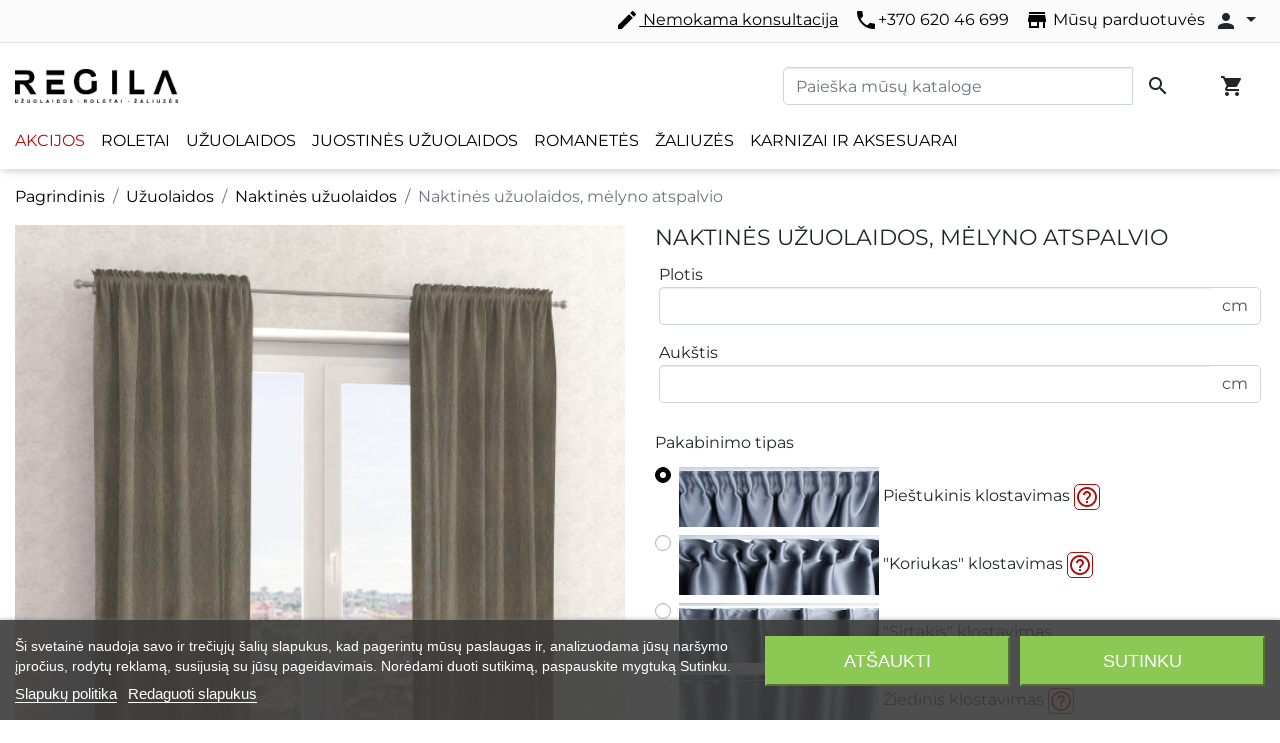

--- FILE ---
content_type: text/html; charset=utf-8
request_url: https://regila.lt/naktines-uzuolaidos/141-naktines-uzuolaidos-melyno-atspalvio.html
body_size: 28371
content:
<!doctype html>
<html lang="lt">

  <head>
    
      
  

  <meta charset="utf-8">


  <meta http-equiv="x-ua-compatible" content="ie=edge">



  <link rel="canonical" href="https://regila.lt/naktines-uzuolaidos/141-naktines-uzuolaidos-melyno-atspalvio.html">

  <title>Naktinės užuolaidos, mėlyno atspalvio  Spalvų grupės Mėlyna Pakabinimo tipas Pieštukinis klostavimas Dydis gaminama pagal ismatavimus</title>
<script data-keepinline="true">
    var ajaxGetProductUrl = '//regila.lt/module/cdc_googletagmanager/async';
    var ajaxShippingEvent = 1;
    var ajaxPaymentEvent = 1;

/* datalayer */
dataLayer = window.dataLayer || [];
    let cdcDatalayer = {"pageCategory":"product","event":"view_item","ecommerce":{"currency":"EUR","items":[{"item_name":"Naktines uzuolaidos, melyno atspalvio","item_id":"141-4557","price":"144","price_tax_exc":"119.01","price_tax_inc":"144","item_category":"Uzuolaidos","item_category2":"Naktines uzuolaidos","item_variant":"Melyna, Piestukinis klostavimas, gaminama pagal ismatavimus","quantity":1,"google_business_vertical":"retail"}],"value":"144"},"userLogged":0,"userId":"guest_427971"};
    dataLayer.push(cdcDatalayer);

/* call to GTM Tag */
(function(w,d,s,l,i){w[l]=w[l]||[];w[l].push({'gtm.start':
new Date().getTime(),event:'gtm.js'});var f=d.getElementsByTagName(s)[0],
j=d.createElement(s),dl=l!='dataLayer'?'&l='+l:'';j.async=true;j.src=
'https://www.googletagmanager.com/gtm.js?id='+i+dl;f.parentNode.insertBefore(j,f);
})(window,document,'script','dataLayer','GTM-WNND99B3');

/* async call to avoid cache system for dynamic data */
dataLayer.push({
  'event': 'datalayer_ready'
});
</script>  
    <script id='lgcookieslaw_script_gtm'>
        window.dataLayer = window.dataLayer || [];
        function gtag(){
            dataLayer.push(arguments);
        }

        gtag('consent', 'default', {
            'ad_storage': 'denied',
            'ad_user_data': 'denied',
            'ad_personalization': 'denied',
            'analytics_storage': 'denied',
            'personalization_storage': 'granted',
            'security_storage': 'granted'
        });
    </script>

  <meta name="description" content="Naktinės mėlyno atspalvio užuolaidos ⏩ Perkant internetu - nemokamas pristatymas Lietuvoje. Galimybė įsirengti patiems ir sutaupyti. Nemokama meistro konsultacija ir iškvietimas">
  <meta name="keywords" content="">
        
    
        
  
<meta property="og:title" content="Naktinės užuolaidos, mėlyno atspalvio  Spalvų grupės Mėlyna Pakabinimo tipas Pieštukinis klostavimas Dydis gaminama pagal ismatavimus"/>
<meta property="og:description" content="Naktinės mėlyno atspalvio užuolaidos ⏩ Perkant internetu - nemokamas pristatymas Lietuvoje. Galimybė įsirengti patiems ir sutaupyti. Nemokama meistro konsultacija ir iškvietimas"/>
<meta property="og:type" content="website"/>
<meta property="og:url" content="https://regila.lt/naktines-uzuolaidos/141-naktines-uzuolaidos-melyno-atspalvio.html"/>
<meta property="og:site_name" content="Regila Baltic"/>

                        <meta property="og:image" content="https://regila.lt/1092-large_default/naktines-uzuolaidos-melyno-atspalvio.jpg"/>
                    <meta property="og:image" content="https://regila.lt/1093-large_default/naktines-uzuolaidos-melyno-atspalvio.jpg"/>
                    <meta property="og:image" content="https://regila.lt/1094-large_default/naktines-uzuolaidos-melyno-atspalvio.jpg"/>
                    <meta property="og:image" content="https://regila.lt/1095-large_default/naktines-uzuolaidos-melyno-atspalvio.jpg"/>
                    <meta property="og:image" content="https://regila.lt/1096-large_default/naktines-uzuolaidos-melyno-atspalvio.jpg"/>
                    <meta property="og:image" content="https://regila.lt/1097-large_default/naktines-uzuolaidos-melyno-atspalvio.jpg"/>
                    <meta property="og:image" content="https://regila.lt/1098-large_default/naktines-uzuolaidos-melyno-atspalvio.jpg"/>
                    <meta property="og:image" content="https://regila.lt/1099-large_default/naktines-uzuolaidos-melyno-atspalvio.jpg"/>
                    <meta property="og:image" content="https://regila.lt/5406-large_default/naktines-uzuolaidos-melyno-atspalvio.jpg"/>
                    <meta property="og:image" content="https://regila.lt/5420-large_default/naktines-uzuolaidos-melyno-atspalvio.jpg"/>
            <script type="application/ld+json">
{
    "@context" : "http://schema.org",
    "@type" : "Organization",
    "name" : "Regila Baltic",
    "url" : "https://regila.lt/",
    "logo" : {
        "@type":"ImageObject",
        "url":"https://regila.lt/img/regila-logo-1753194417.jpg"
    }
}

</script>

<script type="application/ld+json">
{
    "@context":"http://schema.org",
    "@type":"WebPage",
    "isPartOf": {
        "@type":"WebSite",
        "url":  "https://regila.lt/",
        "name": "Regila Baltic"
    },
    "name": "Naktinės užuolaidos, mėlyno atspalvio  Spalvų grupės Mėlyna Pakabinimo tipas Pieštukinis klostavimas Dydis gaminama pagal ismatavimus",
    "url":  "https://regila.lt/naktines-uzuolaidos/141-naktines-uzuolaidos-melyno-atspalvio.html"
}


</script>
    <script type="application/ld+json">
    {
    "@context": "http://schema.org/",
    "@type": "Product",
    "name": "Naktinės užuolaidos, mėlyno atspalvio ",
    "description": "Naktinės mėlyno atspalvio užuolaidos ⏩ Perkant internetu - nemokamas pristatymas Lietuvoje. Galimybė įsirengti patiems ir sutaupyti. Nemokama meistro konsultacija ir iškvietimas",
    "category": "Naktinės užuolaidos",
    "image" :"https://regila.lt/1094-home_default/naktines-uzuolaidos-melyno-atspalvio.jpg",	"mpn": "CA 468-10",                      "offers": {
        "@type": "Offer",
        "priceCurrency": "EUR",
        "name": "Naktinės užuolaidos, mėlyno atspalvio ",
        "price": "144",
        "url": "https://regila.lt/naktines-uzuolaidos/141-4557-naktines-uzuolaidos-melyno-atspalvio.html#/407-spalvu_grupes-melyna/496-pakabinimo_tipas-piestukinis_klostavimas/503-dydis-gaminama_pagal_ismatavimus",
        "priceValidUntil": "2026-01-31",
                "image": ["https://regila.lt/1092-large_default/naktines-uzuolaidos-melyno-atspalvio.jpg","https://regila.lt/1093-large_default/naktines-uzuolaidos-melyno-atspalvio.jpg","https://regila.lt/1094-large_default/naktines-uzuolaidos-melyno-atspalvio.jpg","https://regila.lt/1095-large_default/naktines-uzuolaidos-melyno-atspalvio.jpg","https://regila.lt/1096-large_default/naktines-uzuolaidos-melyno-atspalvio.jpg","https://regila.lt/1097-large_default/naktines-uzuolaidos-melyno-atspalvio.jpg","https://regila.lt/1098-large_default/naktines-uzuolaidos-melyno-atspalvio.jpg","https://regila.lt/1099-large_default/naktines-uzuolaidos-melyno-atspalvio.jpg","https://regila.lt/5406-large_default/naktines-uzuolaidos-melyno-atspalvio.jpg","https://regila.lt/5420-large_default/naktines-uzuolaidos-melyno-atspalvio.jpg"],
                        "sku": "CA 468-10",
                        "availability": "http://schema.org/InStock",
        "seller": {
            "@type": "Organization",
            "name": "Regila Baltic"
        }
    }
    
}


    </script>
<script type="application/ld+json">
    {
    "@context": "https://schema.org",
    "@type": "BreadcrumbList",
    "itemListElement": [
        {
    "@type": "ListItem",
    "position": 1,
    "name": "Pagrindinis",
    "item": "https://regila.lt/"
    },        {
    "@type": "ListItem",
    "position": 2,
    "name": "Užuolaidos",
    "item": "https://regila.lt/28-uzuolaidos"
    },        {
    "@type": "ListItem",
    "position": 3,
    "name": "Naktinės užuolaidos",
    "item": "https://regila.lt/30-naktines-uzuolaidos"
    },        {
    "@type": "ListItem",
    "position": 4,
    "name": "Naktinės užuolaidos, mėlyno atspalvio ",
    "item": "https://regila.lt/naktines-uzuolaidos/141-naktines-uzuolaidos-melyno-atspalvio.html"
    }    ]
    }
    </script>

  



  <meta name="viewport" content="width=device-width, initial-scale=1">



  <link rel="icon" type="image/vnd.microsoft.icon" href="/img/favicon.ico?1753194442">
  <link rel="shortcut icon" type="image/x-icon" href="/img/favicon.ico?1753194442">



  
<script type="text/javascript">
    var lgcookieslaw_consent_mode = 1;
    var lgcookieslaw_banner_url_ajax_controller = "https://regila.lt/module/lgcookieslaw/ajax";     var lgcookieslaw_cookie_values = null;     var lgcookieslaw_saved_preferences = 0;
    var lgcookieslaw_ajax_calls_token = "478e3c15465918cc8f0088a95731072c";
    var lgcookieslaw_reload = 0;
    var lgcookieslaw_block_navigation = 0;
    var lgcookieslaw_banner_position = 2;
    var lgcookieslaw_show_fixed_button = 0;
    var lgcookieslaw_save_user_consent = 1;
    var lgcookieslaw_reject_cookies_when_closing_banner = 0;
</script>

<link rel="preload" fetchpriority="high" as="image" href="https://regila.lt/modules/ps_imageslider/images/af6c9aade5fee0ef2a454018e11c714620ec00c3_Langų_uždengimo_sprendimai_jaukiai_kasdienybei_(5).webp" type="image/webp">
<meta name="verify-paysera" content="b9008dbcd13a034ffbb75d438dfb17c7">


  <!-- Facebook Pixel Code -->
  <script>
    !function(f,b,e,v,n,t,s)
    {if(f.fbq)return;n=f.fbq=function(){n.callMethod?
            n.callMethod.apply(n,arguments):n.queue.push(arguments)};
      if(!f._fbq)f._fbq=n;n.push=n;n.loaded=!0;n.version='2.0';
      n.queue=[];t=b.createElement(e);t.async=!0;
      t.src=v;s=b.getElementsByTagName(e)[0];
      s.parentNode.insertBefore(t,s)}(window, document,'script',
            'https://connect.facebook.net/en_US/fbevents.js');
    fbq('init', '272473040385994');
    fbq('track', 'PageView');
  </script>
  <noscript><img height="1" width="1" style="display:none"
                 src="https://www.facebook.com/tr?id=272473040385994&ev=PageView&noscript=1"
    /></noscript>
  <!-- End Facebook Pixel Code -->

  <script async src="https://www.googletagmanager.com/gtag/js?id=G-EWEW2KGH7G"></script>
  <script>
    window.dataLayer = window.dataLayer || [];
    function gtag(){dataLayer.push(arguments);}
    gtag('js', new Date());
    gtag(
      'config',
      'G-EWEW2KGH7G',
      {
        'debug_mode':false
        , 'anonymize_ip': true                      }
    );
  </script>

 <script type="text/javascript">
          document.addEventListener('DOMContentLoaded', function() {
        $('article[data-id-product="133"] a.quick-view').on(
                "click",
                function() {
                    gtag("event", "select_item", {"send_to":"G-EWEW2KGH7G","items":{"item_id":133,"item_name":"Naktinės užuolaidos, žalio atspalvio Blackout","quantity":1,"price":368,"currency":"EUR","index":0,"item_brand":"","item_category":"naktines-uzuolaidos","item_list_id":"product","item_variant":""}})
                });$('article[data-id-product="134"] a.quick-view').on(
                "click",
                function() {
                    gtag("event", "select_item", {"send_to":"G-EWEW2KGH7G","items":{"item_id":134,"item_name":"Naktinės užuolaidos, violetinio atspalvio ","quantity":1,"price":152,"currency":"EUR","index":1,"item_brand":"","item_category":"naktines-uzuolaidos","item_list_id":"product","item_variant":""}})
                });$('article[data-id-product="135"] a.quick-view').on(
                "click",
                function() {
                    gtag("event", "select_item", {"send_to":"G-EWEW2KGH7G","items":{"item_id":135,"item_name":"Naktinės užuolaidos, violetinio atspalvio Blackout","quantity":1,"price":368,"currency":"EUR","index":2,"item_brand":"","item_category":"naktines-uzuolaidos","item_list_id":"product","item_variant":""}})
                });$('article[data-id-product="137"] a.quick-view').on(
                "click",
                function() {
                    gtag("event", "select_item", {"send_to":"G-EWEW2KGH7G","items":{"item_id":137,"item_name":"Naktinės užuolaidos, rožinio atspalvio Blackout","quantity":1,"price":92,"currency":"EUR","index":3,"item_brand":"","item_category":"naktines-uzuolaidos","item_list_id":"product","item_variant":""}})
                });$('article[data-id-product="138"] a.quick-view').on(
                "click",
                function() {
                    gtag("event", "select_item", {"send_to":"G-EWEW2KGH7G","items":{"item_id":138,"item_name":"Naktinės užuolaidos, raudono atspalvio ","quantity":1,"price":152,"currency":"EUR","index":4,"item_brand":"","item_category":"naktines-uzuolaidos","item_list_id":"product","item_variant":""}})
                });$('article[data-id-product="139"] a.quick-view').on(
                "click",
                function() {
                    gtag("event", "select_item", {"send_to":"G-EWEW2KGH7G","items":{"item_id":139,"item_name":"Naktinės užuolaidos, mėlyno atspalvio Blackout","quantity":1,"price":368,"currency":"EUR","index":5,"item_brand":"","item_category":"naktines-uzuolaidos","item_list_id":"product","item_variant":""}})
                });$('article[data-id-product="140"] a.quick-view').on(
                "click",
                function() {
                    gtag("event", "select_item", {"send_to":"G-EWEW2KGH7G","items":{"item_id":140,"item_name":"Naktinės užuolaidos, mėlyno atspalvio ","quantity":1,"price":144,"currency":"EUR","index":6,"item_brand":"","item_category":"naktines-uzuolaidos","item_list_id":"product","item_variant":""}})
                });$('article[data-id-product="141"] a.quick-view').on(
                "click",
                function() {
                    gtag("event", "select_item", {"send_to":"G-EWEW2KGH7G","items":{"item_id":141,"item_name":"Naktinės užuolaidos, mėlyno atspalvio ","quantity":1,"price":144,"currency":"EUR","index":7,"item_brand":"","item_category":"naktines-uzuolaidos","item_list_id":"product","item_variant":""}})
                });
      });
    </script>




    <link rel="stylesheet" href="https://regila.lt/themes/classic-rocket/assets/cache/theme-09ca12575.css" type="text/css" media="all">



    <script type="text/javascript" src="https://challenges.cloudflare.com/turnstile/v0/api.js" async></script>


  <script type="text/javascript">
        var dpd_carrier_ids = [];
        var lapinas_img = "https:\/\/regila.lt\/modules\/dpdbaltics\/views\/img\/lapinas.png";
        var lapinas_text = "Sustainable";
        var prestashop = {"cart":{"products":[],"totals":{"total":{"type":"total","label":"Viso","amount":0,"value":"0,00\u00a0\u20ac"},"total_including_tax":{"type":"total","label":"Viso (su PVM)","amount":0,"value":"0,00\u00a0\u20ac"},"total_excluding_tax":{"type":"total","label":"Viso","amount":0,"value":"0,00\u00a0\u20ac"}},"subtotals":{"products":{"type":"products","label":"Tarpin\u0117 suma","amount":0,"value":"0,00\u00a0\u20ac"},"discounts":null,"shipping":{"type":"shipping","label":"Pristatymas","amount":0,"value":"Nemokama"},"tax":null},"products_count":0,"summary_string":"0 preki\u0173","vouchers":{"allowed":1,"added":[]},"discounts":[],"minimalPurchase":0,"minimalPurchaseRequired":""},"currency":{"name":"Euras","iso_code":"EUR","iso_code_num":"978","sign":"\u20ac"},"customer":{"lastname":null,"firstname":null,"email":null,"birthday":null,"newsletter":null,"newsletter_date_add":null,"optin":null,"website":null,"company":null,"siret":null,"ape":null,"is_logged":false,"gender":{"type":null,"name":null},"addresses":[]},"language":{"name":"lietuvi\u0173 kalba (Lithuanian)","iso_code":"lt","locale":"lt-LT","language_code":"lt-lt","is_rtl":"0","date_format_lite":"Y-m-d","date_format_full":"Y-m-d H:i:s","id":1},"page":{"title":"","canonical":null,"meta":{"title":"Naktin\u0117s u\u017euolaidos, m\u0117lyno atspalvio  Spalv\u0173 grup\u0117s M\u0117lyna Pakabinimo tipas Pie\u0161tukinis klostavimas Dydis gaminama pagal ismatavimus","description":"Naktin\u0117s m\u0117lyno atspalvio u\u017euolaidos \u23e9 Perkant internetu - nemokamas pristatymas Lietuvoje. Galimyb\u0117 \u012fsirengti patiems ir sutaupyti. Nemokama meistro konsultacija ir i\u0161kvietimas","keywords":"","robots":"index"},"page_name":"product","body_classes":{"lang-lt":true,"lang-rtl":false,"country-LT":true,"currency-EUR":true,"layout-full-width":true,"page-product":true,"tax-display-disabled":true,"product-id-141":true,"product-Naktin\u0117s u\u017euolaidos, m\u0117lyno atspalvio ":true,"product-id-category-30":true,"product-id-manufacturer-0":true,"product-id-supplier-0":true,"product-available-for-order":true,"product-customizable":true},"admin_notifications":[]},"shop":{"name":"Regila Baltic","logo":"\/img\/regila-logo-1753194417.jpg","stores_icon":"\/img\/logo_stores.png","favicon":"\/img\/favicon.ico"},"urls":{"base_url":"https:\/\/regila.lt\/","current_url":"https:\/\/regila.lt\/naktines-uzuolaidos\/141-naktines-uzuolaidos-melyno-atspalvio.html","shop_domain_url":"https:\/\/regila.lt","img_ps_url":"https:\/\/regila.lt\/img\/","img_cat_url":"https:\/\/regila.lt\/img\/c\/","img_lang_url":"https:\/\/regila.lt\/img\/l\/","img_prod_url":"https:\/\/regila.lt\/img\/p\/","img_manu_url":"https:\/\/regila.lt\/img\/m\/","img_sup_url":"https:\/\/regila.lt\/img\/su\/","img_ship_url":"https:\/\/regila.lt\/img\/s\/","img_store_url":"https:\/\/regila.lt\/img\/st\/","img_col_url":"https:\/\/regila.lt\/img\/co\/","img_url":"https:\/\/regila.lt\/themes\/classic-rocket\/assets\/img\/","css_url":"https:\/\/regila.lt\/themes\/classic-rocket\/assets\/css\/","js_url":"https:\/\/regila.lt\/themes\/classic-rocket\/assets\/js\/","pic_url":"https:\/\/regila.lt\/upload\/","pages":{"address":"https:\/\/regila.lt\/adresas","addresses":"https:\/\/regila.lt\/adresai","authentication":"https:\/\/regila.lt\/prisijungimas","cart":"https:\/\/regila.lt\/krepselis","category":"https:\/\/regila.lt\/index.php?controller=category","cms":"https:\/\/regila.lt\/index.php?controller=cms","contact":"https:\/\/regila.lt\/susisiekite-su-mumis","discount":"https:\/\/regila.lt\/nuolaida","guest_tracking":"https:\/\/regila.lt\/svecio-paskyra","history":"https:\/\/regila.lt\/uzsakymo-istorija","identity":"https:\/\/regila.lt\/asmenine-informacija","index":"https:\/\/regila.lt\/","my_account":"https:\/\/regila.lt\/mano-paskyra","order_confirmation":"https:\/\/regila.lt\/uzsakymo-patvirtinimas","order_detail":"https:\/\/regila.lt\/index.php?controller=order-detail","order_follow":"https:\/\/regila.lt\/uzsakymo-sekimas","order":"https:\/\/regila.lt\/u\u017esakymas","order_return":"https:\/\/regila.lt\/index.php?controller=order-return","order_slip":"https:\/\/regila.lt\/kredito-kvitas","pagenotfound":"https:\/\/regila.lt\/Puslapis-nerastas","password":"https:\/\/regila.lt\/slaptazodzio-atkurimas","pdf_invoice":"https:\/\/regila.lt\/index.php?controller=pdf-invoice","pdf_order_return":"https:\/\/regila.lt\/index.php?controller=pdf-order-return","pdf_order_slip":"https:\/\/regila.lt\/index.php?controller=pdf-order-slip","prices_drop":"https:\/\/regila.lt\/sumazinta-kaina","product":"https:\/\/regila.lt\/index.php?controller=product","search":"https:\/\/regila.lt\/paieska","sitemap":"https:\/\/regila.lt\/svetain\u0117s strukt\u016bra","stores":"https:\/\/regila.lt\/parduotuves","supplier":"https:\/\/regila.lt\/tiekejai","register":"https:\/\/regila.lt\/prisijungimas?create_account=1","order_login":"https:\/\/regila.lt\/u\u017esakymas?login=1"},"alternative_langs":{"lt-lt":"https:\/\/regila.lt\/naktines-uzuolaidos\/141-naktines-uzuolaidos-melyno-atspalvio.html"},"theme_assets":"\/themes\/classic-rocket\/assets\/","actions":{"logout":"https:\/\/regila.lt\/?mylogout="},"no_picture_image":{"bySize":{"small_default":{"url":"https:\/\/regila.lt\/img\/p\/lt-default-small_default.jpg","width":98,"height":98},"cart_default":{"url":"https:\/\/regila.lt\/img\/p\/lt-default-cart_default.jpg","width":125,"height":125},"pdt_180":{"url":"https:\/\/regila.lt\/img\/p\/lt-default-pdt_180.jpg","width":180,"height":180},"pdt_300":{"url":"https:\/\/regila.lt\/img\/p\/lt-default-pdt_300.jpg","width":300,"height":300},"pdt_360":{"url":"https:\/\/regila.lt\/img\/p\/lt-default-pdt_360.jpg","width":360,"height":360},"home_default":{"url":"https:\/\/regila.lt\/img\/p\/lt-default-home_default.jpg","width":400,"height":400},"medium_default":{"url":"https:\/\/regila.lt\/img\/p\/lt-default-medium_default.jpg","width":800,"height":800},"pdt_540":{"url":"https:\/\/regila.lt\/img\/p\/lt-default-pdt_540.jpg","width":800,"height":800},"large_default":{"url":"https:\/\/regila.lt\/img\/p\/lt-default-large_default.jpg","width":1000,"height":1000}},"small":{"url":"https:\/\/regila.lt\/img\/p\/lt-default-small_default.jpg","width":98,"height":98},"medium":{"url":"https:\/\/regila.lt\/img\/p\/lt-default-pdt_360.jpg","width":360,"height":360},"large":{"url":"https:\/\/regila.lt\/img\/p\/lt-default-large_default.jpg","width":1000,"height":1000},"legend":""}},"configuration":{"display_taxes_label":false,"display_prices_tax_incl":true,"is_catalog":false,"show_prices":true,"opt_in":{"partner":false},"quantity_discount":{"type":"discount","label":"Nuolaida"},"voucher_enabled":1,"return_enabled":0},"field_required":[],"breadcrumb":{"links":[{"title":"Pagrindinis","url":"https:\/\/regila.lt\/"},{"title":"U\u017euolaidos","url":"https:\/\/regila.lt\/28-uzuolaidos"},{"title":"Naktin\u0117s u\u017euolaidos","url":"https:\/\/regila.lt\/30-naktines-uzuolaidos"},{"title":"Naktin\u0117s u\u017euolaidos, m\u0117lyno atspalvio ","url":"https:\/\/regila.lt\/naktines-uzuolaidos\/141-naktines-uzuolaidos-melyno-atspalvio.html"}],"count":4},"link":{"protocol_link":"https:\/\/","protocol_content":"https:\/\/"},"time":1768561640,"static_token":"8456483b5f8f44a757ded8c7cf8bd5ad","token":"1349ceed59dfd5983131bde9d55f3a11"};
        var productCustomizations = {"customizations":[{"id_product_attribute":"4557","price_impact":"72.000000","required":"1","id_ps_customization":"4887"},{"id_product_attribute":"4557","price_impact":"0.000000","required":"1","id_ps_customization":"4888"},{"id_product_attribute":"4558","price_impact":"94.000000","required":"1","id_ps_customization":"4887"},{"id_product_attribute":"4558","price_impact":"0.000000","required":"1","id_ps_customization":"4888"},{"id_product_attribute":"4559","price_impact":"72.000000","required":"1","id_ps_customization":"4887"},{"id_product_attribute":"4559","price_impact":"0.000000","required":"1","id_ps_customization":"4888"},{"id_product_attribute":"20855","price_impact":"66.000000","required":"1","id_ps_customization":"4887"},{"id_product_attribute":"20855","price_impact":"0.000000","required":"1","id_ps_customization":"4888"}],"ajaxDisplayPriceUrl":"https:\/\/regila.lt\/module\/productcustomizations\/displayPrice","ajaxValidationUrl":"https:\/\/regila.lt\/module\/productcustomizations\/validation"};
        var psr_icon_color = "#F19D76";
      </script>



    
  </head>

  <body id="product" class="lang-lt country-lt currency-eur layout-full-width page-product tax-display-disabled product-id-141 product-naktines-uzuolaidos-melyno-atspalvio- product-id-category-30 product-id-manufacturer-0 product-id-supplier-0 product-available-for-order product-customizable">

    
      <!-- Google Tag Manager (noscript) -->
<noscript><iframe src="https://www.googletagmanager.com/ns.html?id=GTM-WNND99B3"
height="0" width="0" style="display:none;visibility:hidden"></iframe></noscript>
<!-- End Google Tag Manager (noscript) -->

    

    <main>
      
              

      <header id="header" class="l-header">
        
          
  <div class="header-banner">
      
  </div>



  <div class="header-nav u-bor-bot">
    <div class="header__container container">
      <div class="u-a-i-c d--flex-between visible--desktop">
        <div class="small">
            
        </div>
        <div class="header-nav__right">
            <div id="_desktop_contact_link" class="d-none d-md-flex m-2">
  <div id="contact-link" class="d-flex">
    <a href="https://regila.lt/nemokamas-matavimas-konsultavimas" class="pr-3 text-underline"><span class="material-icons">edit</span>
        Nemokama konsultacija
    </a>
    <a href="tel:+37062046699" class="pr-3"><i class="material-icons">local_phone</i>+370 620 46 699</a>
    <a href="https://regila.lt/susisiekite-su-mumis" class="pr-2"><i class="material-icons">store</i> Mūsų parduotuvės </a>
    <div class="dropdown">
      <button class="btn dropdown-toggle p-0" type="button" id="dropdownAccount" data-boundary="window" data-toggle="dropdown" aria-haspopup="true" aria-expanded="false">
        <i class="material-icons">person</i>
      </button>
      <div class="dropdown-menu" aria-labelledby="dropdownAccount">
                  <a class="dropdown-item" href="https://regila.lt/mano-paskyra">Prisijungti</a>
          <a class="dropdown-item" href="https://regila.lt/prisijungimas?create_account=1">Registracija</a>
              </div>
    </div>
  </div>
</div>

        </div>
      </div>
    </div>
  </div>


<hr class="mt-0 mb-0">


  <div class="container header-top align-items-center d-flex u-a-i-c">
    <div class="w-100 d-flex flex-column">
      <div class="d-flex align-items-center mb--md-2 mt-md-3">
        <a href="https://regila.lt/" class="header__logo header-top__col">
          <img class="logo img-fluid" src="/img/regila-logo-1753194417.jpg" alt="Regila Baltic" width="163" height="25">
        </a>
        <div class="ml-auto">
            <!-- Block search module TOP -->
<div class="search-widget" data-search-widget data-search-controller-url="//regila.lt/paieska">
	<form method="get" action="//regila.lt/paieska">
		<input type="hidden" name="controller" value="search">
		<div class="input-group global-search-input-container">
			<input class="form-control d-none d-md-block js-global-search-input" type="text" name="s" value="" placeholder="Paieška mūsų kataloge" aria-label="Paieška">
      <div class="input-group-append d-none js-global-search-input-append">
        <button class="btn btn-primary" type="submit">Paieška</button>
      </div>
			<button type="submit" class="btn d-none d-md-block">
				<i class="material-icons search">&#xE8B6;</i>
				<span class="d-none">Paieška</span>
			</button>
		</div>
    <button type="button" class="btn d-block d-md-none js-global-search-mobile-open">
      <i class="material-icons search">&#xE8B6;</i>
      <span class="d-none">Paieška</span>
    </button>
	</form>
</div>
<!-- /Block search module TOP -->

        </div>
        <div class="header__actions d-flex align-items-center">
            <div id="_desktop_cart" class="ml-3">
  <div class="blockcart cart-preview inactive" data-refresh-url="//regila.lt/module/ps_shoppingcart/ajax">
    <div class="shopping-cart">
    </div>
  </div>
  <a href="https://regila.lt/uzsakymas" class="btn d-flex js-cart-button ">
    <i class="material-icons">shopping_cart</i>
    <span class="js_cart_quantity"></span>
  </a>
</div>

        </div>
      </div>
      <div class="header__left header-top__col d-flex flex-column">
          

<div class="menu d-none d-md-block" id="_desktop_top_menu">
  
      <ul class="menu-top h-100" id="top-menu" role="navigation" data-depth="0">
                      <li class="h-100 menu__item--0 link menu__item menu__item--top"
          id="lnk-akcijos" >
          
                      <a
              class="d-md-flex w-100 h-100 menu__item-link--top menu__item-link--nosubmenu"
              href="https://regila.lt/sumazinta-kaina?order=product.price.asc" data-depth="0"
                          >
              <span class="align-self-center">Akcijos</span>
            </a>
                              </li>
                      <li class="h-100 menu__item--0 link menu__item menu__item--top"
          id="lnk-roletai" >
          
                      <a
              class="d-md-flex w-100 h-100 menu__item-link--top menu__item-link--nosubmenu"
              href="https://regila.lt/24-roletai" data-depth="0"
                          >
              <span class="align-self-center">Roletai</span>
            </a>
                              </li>
                      <li class="h-100 menu__item--0 link menu__item menu__item--top"
          id="lnk-uzuolaidos" >
          
                      <a
              class="d-md-flex w-100 h-100 menu__item-link--top menu__item-link--nosubmenu"
              href="https://regila.lt/28-uzuolaidos" data-depth="0"
                          >
              <span class="align-self-center">Užuolaidos</span>
            </a>
                              </li>
                      <li class="h-100 menu__item--0 link menu__item menu__item--top"
          id="lnk-juostines-uzuolaidos" >
          
                      <a
              class="d-md-flex w-100 h-100 menu__item-link--top menu__item-link--nosubmenu"
              href="https://regila.lt/28-uzuolaidos?kategorijos=juostines-diena-naktis-uzuolaidos" data-depth="0"
                          >
              <span class="align-self-center">Juostinės užuolaidos</span>
            </a>
                              </li>
                      <li class="h-100 menu__item--0 link menu__item menu__item--top"
          id="lnk-romanetes" >
          
                      <a
              class="d-md-flex w-100 h-100 menu__item-link--top menu__item-link--nosubmenu"
              href="https://regila.lt/34-romanetes" data-depth="0"
                          >
              <span class="align-self-center">Romanetės</span>
            </a>
                              </li>
                      <li class="h-100 menu__item--0 link menu__item menu__item--top"
          id="lnk-zaliuzes" >
          
                      <a
              class="d-md-flex w-100 h-100 menu__item-link--top menu__item-link--nosubmenu"
              href="https://regila.lt/32-zaliuzes" data-depth="0"
                          >
              <span class="align-self-center">Žaliuzės</span>
            </a>
                              </li>
                      <li class="h-100 menu__item--0 link menu__item menu__item--top"
          id="lnk-karnizai-ir-aksesuarai" >
          
                      <a
              class="d-md-flex w-100 h-100 menu__item-link--top menu__item-link--nosubmenu"
              href="https://regila.lt/35-karnizai-ir-aksesuarai" data-depth="0"
                          >
              <span class="align-self-center">Karnizai ir aksesuarai</span>
            </a>
                              </li>
          </ul>
  
</div>

      </div>
    </div>
    <button class="visible--mobile btn" id="menu-icon" data-toggle="modal" data-target="#mobile_top_menu_wrapper">
      <i class="material-icons d-inline">&#xE5D2;</i>
    </button>
  </div>

        
      </header>
      
        
<aside id="notifications" class="notifications-container">
    
    
    
    </aside>
      
      

        
        <section id="wrapper" class="l-wrapper">
        
          
            <nav data-depth="4" class="visible--desktop">
  <ol class="breadcrumb">
            
                            <li class="breadcrumb-item">
                <a itemprop="item" href="https://regila.lt/">
                        <span itemprop="name">Pagrindinis</span>
                    </a>
                    </li>
        
            
                            <li class="breadcrumb-item">
                <a itemprop="item" href="https://regila.lt/28-uzuolaidos">
                        <span itemprop="name">Užuolaidos</span>
                    </a>
                    </li>
        
            
                            <li class="breadcrumb-item">
                <a itemprop="item" href="https://regila.lt/30-naktines-uzuolaidos">
                        <span itemprop="name">Naktinės užuolaidos</span>
                    </a>
                    </li>
        
            
                            <li class="breadcrumb-item active">
                                <span itemprop="name">Naktinės užuolaidos, mėlyno atspalvio </span>
                    </li>
        
      </ol>
</nav>
          
            <div class="row">
          

          
  <div id="content-wrapper" class="col-12">
    
    

  <section id="main">
    <div class="row">
      <div class="col-md-6">
        
          <section class="page-content--product" id="content">
            
              
                  <ul class="product-flags">
    </ul>
              

              
                <div class="images-container">
  
      <div class="position-relative">

                        
  <div class="products-imagescover mb-2" data-slick='{"asNavFor":"[data-slick].product-thumbs","rows": 0,"slidesToShow": 1,"arrows":false}' data-count="10">
   <div class="product-img">
       <div class="">
           
           <img class="img-fluid"
         srcset="https://regila.lt/1094-medium_default/naktines-uzuolaidos-melyno-atspalvio.jpg 452w,
           https://regila.lt/1094-pdt_180/naktines-uzuolaidos-melyno-atspalvio.jpg 180w,
           https://regila.lt/1094-pdt_300/naktines-uzuolaidos-melyno-atspalvio.jpg 300w,
           https://regila.lt/1094-pdt_360/naktines-uzuolaidos-melyno-atspalvio.jpg 360w,
           https://regila.lt/1094-pdt_540/naktines-uzuolaidos-melyno-atspalvio.jpg 540w"
         src="https://regila.lt/1094-medium_default/naktines-uzuolaidos-melyno-atspalvio.jpg"
         alt="Naktinės užuolaidos, mėlyno atspalvio " title="Naktinės užuolaidos, mėlyno atspalvio " width="670" height="670">
           


        <noscript>
            <img class="img-fluid" src="https://regila.lt/1094-medium_default/naktines-uzuolaidos-melyno-atspalvio.jpg" alt="Naktinės užuolaidos, mėlyno atspalvio "  width="670" height="670">
        </noscript>
       </div>
   </div>

                
      <div class="product-img">
          <div class="rc">
              <img
                      class="img-fluid lazyload"
                                            srcset="https://regila.lt/1092-medium_default/naktines-uzuolaidos-melyno-atspalvio.jpg 452w,
                   https://regila.lt/1092-pdt_180/naktines-uzuolaidos-melyno-atspalvio.jpg 180w,
                   https://regila.lt/1092-pdt_300/naktines-uzuolaidos-melyno-atspalvio.jpg 300w,
                   https://regila.lt/1092-pdt_360/naktines-uzuolaidos-melyno-atspalvio.jpg 360w,
                   https://regila.lt/1092-pdt_540/naktines-uzuolaidos-melyno-atspalvio.jpg 540w"
                      src="https://regila.lt/1092-medium_default/naktines-uzuolaidos-melyno-atspalvio.jpg"
                      alt="Naktinės užuolaidos, mėlyno atspalvio "
                      title="Naktinės užuolaidos, mėlyno atspalvio "
                      width="96"
                      height="96"
              >
              <noscript>
                  <img class="img-fluid" src="https://regila.lt/1092-medium_default/naktines-uzuolaidos-melyno-atspalvio.jpg" alt="Naktinės užuolaidos, mėlyno atspalvio " width="96" height="96">
              </noscript>
          </div>
      </div>
                          
      <div class="product-img">
          <div class="rc">
              <img
                      class="img-fluid lazyload"
                                            srcset="https://regila.lt/1093-medium_default/naktines-uzuolaidos-melyno-atspalvio.jpg 452w,
                   https://regila.lt/1093-pdt_180/naktines-uzuolaidos-melyno-atspalvio.jpg 180w,
                   https://regila.lt/1093-pdt_300/naktines-uzuolaidos-melyno-atspalvio.jpg 300w,
                   https://regila.lt/1093-pdt_360/naktines-uzuolaidos-melyno-atspalvio.jpg 360w,
                   https://regila.lt/1093-pdt_540/naktines-uzuolaidos-melyno-atspalvio.jpg 540w"
                      src="https://regila.lt/1093-medium_default/naktines-uzuolaidos-melyno-atspalvio.jpg"
                      alt="Naktinės užuolaidos, mėlyno atspalvio "
                      title="Naktinės užuolaidos, mėlyno atspalvio "
                      width="96"
                      height="96"
              >
              <noscript>
                  <img class="img-fluid" src="https://regila.lt/1093-medium_default/naktines-uzuolaidos-melyno-atspalvio.jpg" alt="Naktinės užuolaidos, mėlyno atspalvio " width="96" height="96">
              </noscript>
          </div>
      </div>
                                          
      <div class="product-img">
          <div class="rc">
              <img
                      class="img-fluid lazyload"
                                            srcset="https://regila.lt/1095-medium_default/naktines-uzuolaidos-melyno-atspalvio.jpg 452w,
                   https://regila.lt/1095-pdt_180/naktines-uzuolaidos-melyno-atspalvio.jpg 180w,
                   https://regila.lt/1095-pdt_300/naktines-uzuolaidos-melyno-atspalvio.jpg 300w,
                   https://regila.lt/1095-pdt_360/naktines-uzuolaidos-melyno-atspalvio.jpg 360w,
                   https://regila.lt/1095-pdt_540/naktines-uzuolaidos-melyno-atspalvio.jpg 540w"
                      src="https://regila.lt/1095-medium_default/naktines-uzuolaidos-melyno-atspalvio.jpg"
                      alt="Naktinės užuolaidos, mėlyno atspalvio "
                      title="Naktinės užuolaidos, mėlyno atspalvio "
                      width="96"
                      height="96"
              >
              <noscript>
                  <img class="img-fluid" src="https://regila.lt/1095-medium_default/naktines-uzuolaidos-melyno-atspalvio.jpg" alt="Naktinės užuolaidos, mėlyno atspalvio " width="96" height="96">
              </noscript>
          </div>
      </div>
                          
      <div class="product-img">
          <div class="rc">
              <img
                      class="img-fluid lazyload"
                                            srcset="https://regila.lt/1096-medium_default/naktines-uzuolaidos-melyno-atspalvio.jpg 452w,
                   https://regila.lt/1096-pdt_180/naktines-uzuolaidos-melyno-atspalvio.jpg 180w,
                   https://regila.lt/1096-pdt_300/naktines-uzuolaidos-melyno-atspalvio.jpg 300w,
                   https://regila.lt/1096-pdt_360/naktines-uzuolaidos-melyno-atspalvio.jpg 360w,
                   https://regila.lt/1096-pdt_540/naktines-uzuolaidos-melyno-atspalvio.jpg 540w"
                      src="https://regila.lt/1096-medium_default/naktines-uzuolaidos-melyno-atspalvio.jpg"
                      alt="Naktinės užuolaidos, mėlyno atspalvio "
                      title="Naktinės užuolaidos, mėlyno atspalvio "
                      width="96"
                      height="96"
              >
              <noscript>
                  <img class="img-fluid" src="https://regila.lt/1096-medium_default/naktines-uzuolaidos-melyno-atspalvio.jpg" alt="Naktinės užuolaidos, mėlyno atspalvio " width="96" height="96">
              </noscript>
          </div>
      </div>
                          
      <div class="product-img">
          <div class="rc">
              <img
                      class="img-fluid lazyload"
                                            srcset="https://regila.lt/1097-medium_default/naktines-uzuolaidos-melyno-atspalvio.jpg 452w,
                   https://regila.lt/1097-pdt_180/naktines-uzuolaidos-melyno-atspalvio.jpg 180w,
                   https://regila.lt/1097-pdt_300/naktines-uzuolaidos-melyno-atspalvio.jpg 300w,
                   https://regila.lt/1097-pdt_360/naktines-uzuolaidos-melyno-atspalvio.jpg 360w,
                   https://regila.lt/1097-pdt_540/naktines-uzuolaidos-melyno-atspalvio.jpg 540w"
                      src="https://regila.lt/1097-medium_default/naktines-uzuolaidos-melyno-atspalvio.jpg"
                      alt="Naktinės užuolaidos, mėlyno atspalvio "
                      title="Naktinės užuolaidos, mėlyno atspalvio "
                      width="96"
                      height="96"
              >
              <noscript>
                  <img class="img-fluid" src="https://regila.lt/1097-medium_default/naktines-uzuolaidos-melyno-atspalvio.jpg" alt="Naktinės užuolaidos, mėlyno atspalvio " width="96" height="96">
              </noscript>
          </div>
      </div>
                          
      <div class="product-img">
          <div class="rc">
              <img
                      class="img-fluid lazyload"
                                            srcset="https://regila.lt/1098-medium_default/naktines-uzuolaidos-melyno-atspalvio.jpg 452w,
                   https://regila.lt/1098-pdt_180/naktines-uzuolaidos-melyno-atspalvio.jpg 180w,
                   https://regila.lt/1098-pdt_300/naktines-uzuolaidos-melyno-atspalvio.jpg 300w,
                   https://regila.lt/1098-pdt_360/naktines-uzuolaidos-melyno-atspalvio.jpg 360w,
                   https://regila.lt/1098-pdt_540/naktines-uzuolaidos-melyno-atspalvio.jpg 540w"
                      src="https://regila.lt/1098-medium_default/naktines-uzuolaidos-melyno-atspalvio.jpg"
                      alt="Naktinės užuolaidos, mėlyno atspalvio "
                      title="Naktinės užuolaidos, mėlyno atspalvio "
                      width="96"
                      height="96"
              >
              <noscript>
                  <img class="img-fluid" src="https://regila.lt/1098-medium_default/naktines-uzuolaidos-melyno-atspalvio.jpg" alt="Naktinės užuolaidos, mėlyno atspalvio " width="96" height="96">
              </noscript>
          </div>
      </div>
                          
      <div class="product-img">
          <div class="rc">
              <img
                      class="img-fluid lazyload"
                                            srcset="https://regila.lt/1099-medium_default/naktines-uzuolaidos-melyno-atspalvio.jpg 452w,
                   https://regila.lt/1099-pdt_180/naktines-uzuolaidos-melyno-atspalvio.jpg 180w,
                   https://regila.lt/1099-pdt_300/naktines-uzuolaidos-melyno-atspalvio.jpg 300w,
                   https://regila.lt/1099-pdt_360/naktines-uzuolaidos-melyno-atspalvio.jpg 360w,
                   https://regila.lt/1099-pdt_540/naktines-uzuolaidos-melyno-atspalvio.jpg 540w"
                      src="https://regila.lt/1099-medium_default/naktines-uzuolaidos-melyno-atspalvio.jpg"
                      alt="Naktinės užuolaidos, mėlyno atspalvio "
                      title="Naktinės užuolaidos, mėlyno atspalvio "
                      width="96"
                      height="96"
              >
              <noscript>
                  <img class="img-fluid" src="https://regila.lt/1099-medium_default/naktines-uzuolaidos-melyno-atspalvio.jpg" alt="Naktinės užuolaidos, mėlyno atspalvio " width="96" height="96">
              </noscript>
          </div>
      </div>
                          
      <div class="product-img">
          <div class="rc">
              <img
                      class="img-fluid lazyload"
                                            srcset="https://regila.lt/5406-medium_default/naktines-uzuolaidos-melyno-atspalvio.jpg 452w,
                   https://regila.lt/5406-pdt_180/naktines-uzuolaidos-melyno-atspalvio.jpg 180w,
                   https://regila.lt/5406-pdt_300/naktines-uzuolaidos-melyno-atspalvio.jpg 300w,
                   https://regila.lt/5406-pdt_360/naktines-uzuolaidos-melyno-atspalvio.jpg 360w,
                   https://regila.lt/5406-pdt_540/naktines-uzuolaidos-melyno-atspalvio.jpg 540w"
                      src="https://regila.lt/5406-medium_default/naktines-uzuolaidos-melyno-atspalvio.jpg"
                      alt="Naktinės užuolaidos, mėlyno atspalvio "
                      title="Naktinės užuolaidos, mėlyno atspalvio "
                      width="96"
                      height="96"
              >
              <noscript>
                  <img class="img-fluid" src="https://regila.lt/5406-medium_default/naktines-uzuolaidos-melyno-atspalvio.jpg" alt="Naktinės užuolaidos, mėlyno atspalvio " width="96" height="96">
              </noscript>
          </div>
      </div>
                          
      <div class="product-img">
          <div class="rc">
              <img
                      class="img-fluid lazyload"
                                            srcset="https://regila.lt/5420-medium_default/naktines-uzuolaidos-melyno-atspalvio.jpg 452w,
                   https://regila.lt/5420-pdt_180/naktines-uzuolaidos-melyno-atspalvio.jpg 180w,
                   https://regila.lt/5420-pdt_300/naktines-uzuolaidos-melyno-atspalvio.jpg 300w,
                   https://regila.lt/5420-pdt_360/naktines-uzuolaidos-melyno-atspalvio.jpg 360w,
                   https://regila.lt/5420-pdt_540/naktines-uzuolaidos-melyno-atspalvio.jpg 540w"
                      src="https://regila.lt/5420-medium_default/naktines-uzuolaidos-melyno-atspalvio.jpg"
                      alt="Naktinės užuolaidos, mėlyno atspalvio "
                      title="Naktinės užuolaidos, mėlyno atspalvio "
                      width="96"
                      height="96"
              >
              <noscript>
                  <img class="img-fluid" src="https://regila.lt/5420-medium_default/naktines-uzuolaidos-melyno-atspalvio.jpg" alt="Naktinės užuolaidos, mėlyno atspalvio " width="96" height="96">
              </noscript>
          </div>
      </div>
                
    
  </div>
            <button type="button" class="btn btn-link btn-zoom hidden-sm-down product-layer-zoom" data-toggle="modal" data-target="#product-modal">
          <i class="material-icons zoom-in">&#xE8FF;</i>
      </button>
        </div>
  

  
            <div class="product-thumbs position-relative js-qv-product-images slick__arrow-outside" data-slick='{"asNavFor":"[data-slick].products-imagescover","slidesToShow": 3, "slidesToScroll": 1,"focusOnSelect": true,"centerMode":false,"rows": 0,"variableWidth": true}' data-count="10">
          <div class="product-thumb slick-active">
              <div class="rc">
                  <img
                      class="thumb js-thumb lazyload img-fluid"
                      data-src="https://regila.lt/1094-small_default/naktines-uzuolaidos-melyno-atspalvio.jpg"
                      alt="Naktinės užuolaidos, mėlyno atspalvio " title="Naktinės užuolaidos, mėlyno atspalvio "
              >
              </div>
          </div>
                                  <div class="product-thumb">
              <div class="rc">
              <img
              class="thumb js-thumb lazyload img-fluid"
              data-src="https://regila.lt/1092-small_default/naktines-uzuolaidos-melyno-atspalvio.jpg"
              alt="Naktinės užuolaidos, mėlyno atspalvio "
              title="Naktinės užuolaidos, mėlyno atspalvio "

            >
              </div>
          </div>
                                              <div class="product-thumb">
              <div class="rc">
              <img
              class="thumb js-thumb lazyload img-fluid"
              data-src="https://regila.lt/1093-small_default/naktines-uzuolaidos-melyno-atspalvio.jpg"
              alt="Naktinės užuolaidos, mėlyno atspalvio "
              title="Naktinės užuolaidos, mėlyno atspalvio "

            >
              </div>
          </div>
                                                                    <div class="product-thumb">
              <div class="rc">
              <img
              class="thumb js-thumb lazyload img-fluid"
              data-src="https://regila.lt/1095-small_default/naktines-uzuolaidos-melyno-atspalvio.jpg"
              alt="Naktinės užuolaidos, mėlyno atspalvio "
              title="Naktinės užuolaidos, mėlyno atspalvio "

            >
              </div>
          </div>
                                              <div class="product-thumb">
              <div class="rc">
              <img
              class="thumb js-thumb lazyload img-fluid"
              data-src="https://regila.lt/1096-small_default/naktines-uzuolaidos-melyno-atspalvio.jpg"
              alt="Naktinės užuolaidos, mėlyno atspalvio "
              title="Naktinės užuolaidos, mėlyno atspalvio "

            >
              </div>
          </div>
                                              <div class="product-thumb">
              <div class="rc">
              <img
              class="thumb js-thumb lazyload img-fluid"
              data-src="https://regila.lt/1097-small_default/naktines-uzuolaidos-melyno-atspalvio.jpg"
              alt="Naktinės užuolaidos, mėlyno atspalvio "
              title="Naktinės užuolaidos, mėlyno atspalvio "

            >
              </div>
          </div>
                                              <div class="product-thumb">
              <div class="rc">
              <img
              class="thumb js-thumb lazyload img-fluid"
              data-src="https://regila.lt/1098-small_default/naktines-uzuolaidos-melyno-atspalvio.jpg"
              alt="Naktinės užuolaidos, mėlyno atspalvio "
              title="Naktinės užuolaidos, mėlyno atspalvio "

            >
              </div>
          </div>
                                              <div class="product-thumb">
              <div class="rc">
              <img
              class="thumb js-thumb lazyload img-fluid"
              data-src="https://regila.lt/1099-small_default/naktines-uzuolaidos-melyno-atspalvio.jpg"
              alt="Naktinės užuolaidos, mėlyno atspalvio "
              title="Naktinės užuolaidos, mėlyno atspalvio "

            >
              </div>
          </div>
                                              <div class="product-thumb">
              <div class="rc">
              <img
              class="thumb js-thumb lazyload img-fluid"
              data-src="https://regila.lt/5406-small_default/naktines-uzuolaidos-melyno-atspalvio.jpg"
              alt="Naktinės užuolaidos, mėlyno atspalvio "
              title="Naktinės užuolaidos, mėlyno atspalvio "

            >
              </div>
          </div>
                                              <div class="product-thumb">
              <div class="rc">
              <img
              class="thumb js-thumb lazyload img-fluid"
              data-src="https://regila.lt/5420-small_default/naktines-uzuolaidos-melyno-atspalvio.jpg"
              alt="Naktinės užuolaidos, mėlyno atspalvio "
              title="Naktinės užuolaidos, mėlyno atspalvio "

            >
              </div>
          </div>
                                    </div>
        
</div>
              
            
          </section>
          
        
        </div>
        <div class="col-md-6">
          
            
              <h1 class="h1">Naktinės užuolaidos, mėlyno atspalvio </h1>
            
          

          <div class="product-information">
            
              <div id="product-description-short-141"></div>
            

            
            <div class="product-actions">
              
                <form action="https://regila.lt/krepselis" method="post" id="add-to-cart-or-refresh">
                  <input type="hidden" name="token" value="8456483b5f8f44a757ded8c7cf8bd5ad">
                  <input type="hidden" name="id_product" value="141" id="product_page_product_id">
                  <input type="hidden" name="id_customization" value="0" id="product_customization_id">


                  
                    <div class="product-additional-info">
  <div class="product-customizations-module-template mb-2 mt-2">
  <div class="card-body pl-1 pt-1 pr-1 pb-1 row mr-0 ml-0">
    <div class="clearfix product-customizations-measure-units mb-2 mt-2">
      <ul class="p-0 col-12 mb-0 form-group d-none">
                  <li class="input-container float-left mr-2 custom-control custom-radio">
              <input id="measure-unit-m" class="input-radio custom-control-input" type="radio" name="measureUnit" value="m"
                                >
              <label class="custom-control-label" for="measure-unit-m">m</label>
          </li>
                  <li class="input-container float-left mr-2 custom-control custom-radio">
              <input id="measure-unit-cm" class="input-radio custom-control-input" type="radio" name="measureUnit" value="cm"
                                      checked="checked"
                                >
              <label class="custom-control-label" for="measure-unit-cm">cm</label>
          </li>
                  <li class="input-container float-left mr-2 custom-control custom-radio">
              <input id="measure-unit-mm" class="input-radio custom-control-input" type="radio" name="measureUnit" value="mm"
                                >
              <label class="custom-control-label" for="measure-unit-mm">mm</label>
          </li>
              </ul>
    </div>

          
        <div class="item d-flex align-items-center justify-content-between  col-12 ">
                
    <div class="form-group">
                    <label class="required mb-0" for="f-textField4887_98439">
                Plotis
                                                                  
                                    
            </label>
                                        

            
                
                                      <div class="input-group">
                                      <input
                      class="form-control"
                      name="textField4887"
                      type=""
                      value=""
                      id="f-textField4887_98439"
                                                                  pattern="^[0-9]*([,.][0-9]*)?$"                      required                                          >
                                      <div class="input-group-append">
                      <span class="input-group-text">cm</span>
                    </div>
                  
                                      </div>
                  

                                  

            
            
                                    <div class="invalid-feedback js-invalid-feedback-browser"></div>
                            
    </div>


        </div>
      
          
        <div class="item d-flex align-items-center justify-content-between  col-12 ">
                
    <div class="form-group">
                    <label class="required mb-0" for="f-textField4888_46306">
                Aukštis
                                                                  
                                    
            </label>
                                        

            
                
                                      <div class="input-group">
                                      <input
                      class="form-control"
                      name="textField4888"
                      type=""
                      value=""
                      id="f-textField4888_46306"
                                                                  pattern="^[0-9]*([,.][0-9]*)?$"                      required                                          >
                                      <div class="input-group-append">
                      <span class="input-group-text">cm</span>
                    </div>
                  
                                      </div>
                  

                                  

            
            
                                    <div class="invalid-feedback js-invalid-feedback-browser"></div>
                            
    </div>


        </div>
      
    
    
  </div>
</div>

</div>
                  

                  
                    <div class="product-variants">
    
        
      
            <div class="form-group product-variants-item  d-flex flex-column d-md-block ">
                <div class="label">Pakabinimo tipas</div>
                  <div class="mb-2 d-sm-block d-md-none"></div>
                                    <div class="custom-control custom-radio d-flex align-items-center">
                <input id="r-variant-14-496" class="custom-control-input" type="radio" data-product-attribute="14" name="group[14]" value="496" checked="checked">
                <label class="custom-control-label cursor-pointer" for="r-variant-14-496">
                                                          <img
                              src="../modules/regilacustommodifications/views/img/attachment-type/pieštukinis.jpg"
                              alt="Pieštukinis klostavimas"
                              title="Pieštukinis klostavimas"
                              width="200"
                              height="60"
                              class="mb-1 mt-1 object-fit-contain">
                      Pieštukinis klostavimas
                                    </label>
                 <span class="pl-1"><a tabindex="0" role="button" class="btn btn-outline-secondary p-0 help-popover" data-trigger="hover" data-toggle="popover" data-content="Pieštukinis užuolaidų klostavimas lubiniams karnizams. Užuolaidos klostuojamos viršuje vidinėje pusėje prisiuvant specialias juosteles, kurias sutraukiant susidaro smulkios klostės. Siuvant tokias užuolaidas reikalingas 2:1 lango pločio ir audinio santykis. Pildydami užsakymą įrašykite, kokį lango ir sienų plotą norėsite uždengti, o mes apskaičiuosime, kiek audinio reikės klostavimui. ">
  <icon class="material-icons">
    help_outline
  </icon>
</a>

</span>               </div>
                                    <div class="custom-control custom-radio d-flex align-items-center">
                <input id="r-variant-14-498" class="custom-control-input" type="radio" data-product-attribute="14" name="group[14]" value="498">
                <label class="custom-control-label cursor-pointer" for="r-variant-14-498">
                                                          <img
                              src="../modules/regilacustommodifications/views/img/attachment-type/paaukštintu-viršumi.jpg"
                              alt="&quot;Koriukas&quot; klostavimas"
                              title="&quot;Koriukas&quot; klostavimas"
                              width="200"
                              height="60"
                              class="mb-1 mt-1 object-fit-contain">
                      &quot;Koriukas&quot; klostavimas
                                    </label>
                 <span class="pl-1"><a tabindex="0" role="button" class="btn btn-outline-secondary p-0 help-popover" data-trigger="hover" data-toggle="popover" data-content="Pieštukinis klostavimas su “karūnėle” paslepia karnizą. Tokioms užuolaidoms reikės dvigubai medžiagos nei yra lango plotis (2:1).  Klostės formuojamos raukimo juostele paliekant tokią “karūnėlę“, kad ji nesiremtų į lubas. Pildydami užsakymą įrašykite, kokį lango ir sienų plotą norėsite uždengti, o mes apskaičiuosime, kiek audinio reikės klostavimui. ">
  <icon class="material-icons">
    help_outline
  </icon>
</a>

</span>               </div>
                                    <div class="custom-control custom-radio d-flex align-items-center">
                <input id="r-variant-14-552" class="custom-control-input" type="radio" data-product-attribute="14" name="group[14]" value="552">
                <label class="custom-control-label cursor-pointer" for="r-variant-14-552">
                                                          <img
                              src="../modules/regilacustommodifications/views/img/attachment-type/sirtakis.jpg"
                              alt="&quot;Sirtakis&quot; klostavimas"
                              title="&quot;Sirtakis&quot; klostavimas"
                              width="200"
                              height="60"
                              class="mb-1 mt-1 object-fit-contain">
                      &quot;Sirtakis&quot; klostavimas
                                    </label>
                              </div>
                                    <div class="custom-control custom-radio d-flex align-items-center">
                <input id="r-variant-14-497" class="custom-control-input" type="radio" data-product-attribute="14" name="group[14]" value="497">
                <label class="custom-control-label cursor-pointer" for="r-variant-14-497">
                                                          <img
                              src="../modules/regilacustommodifications/views/img/attachment-type/žiedinis.jpg"
                              alt="Žiedinis klostavimas"
                              title="Žiedinis klostavimas"
                              width="200"
                              height="60"
                              class="mb-1 mt-1 object-fit-contain">
                      Žiedinis klostavimas
                                    </label>
                 <span class="pl-1"><a tabindex="0" role="button" class="btn btn-outline-secondary p-0 help-popover" data-trigger="hover" data-toggle="popover" data-content="Modernaus stiliaus užuolaidos su žiedais. Žiedai veriami ant karnizo, atstumas tarp žiedų lemia klosčių dydį. Tokio tipo užuolaidoms audinio santykis su lango pločiu turi būti 2:1. Pildydami užsakymą įrašykite, kokį lango ir sienų plotą norėsite uždengti, o mes apskaičiuosime, kiek audinio reikės klostavimui. ">
  <icon class="material-icons">
    help_outline
  </icon>
</a>

</span>               </div>
                    </div>
                                      </div>
                  

                  
                                      

                  
                                      

                  
                    <div class="product-add-to-cart">
  
    
      <div class="product-quantity row align-items-center no-gutters">
        <div class="col-12 d-flex align-items-end">
          <div class="col pl-0">
            <label for="quantity_wanted" class="quantity__label">Kiekis</label>
            <div class="qty pl-0 pr-0">
              <input
                type="number"
                name="qty"
                id="quantity_wanted"
                value="1"
                class="input-group"
                min="1"
                aria-label="Kiekis"
                              >
            </div>
          </div>
          <div class="col pr-0 text-right">
            
                <div class="product-prices">


    
      <div class="product__product-price product-price ">
      
                

        <div class="current-price h1">
          <span class="current-price-display price">144,00 €</span>
        </div>

        
                  
      </div>
    

    
            

    
          

    
          

    

    <div class="tax-shipping-delivery-label">
              
      
                        </div>
  </div>
            
          </div>
        </div>

        <div class="add col">
          <button
            class="btn btn-primary add-to-cart btn-lg btn-block btn-add-to-cart js-add-to-cart"
            data-button-action="add-to-cart"
            type="submit"
                      >
            <i class="material-icons shopping-cart btn-add-to-cart__icon">&#xE547;</i><span class="btn-add-to-cart__spinner" role="status" aria-hidden="true"></span>
            Į krepšelį
          </button>
        </div>
          <div class="col-12 pt-2 d-none js-measurement-error-notification">
  <article class="alert alert-danger" role="alert" data-alert="danger">
    <ul>
      <li>Įvyko klaida matmenų įvedimo formoje aukščiau</li>
    </ul>
  </article>
</div>


      </div>

    

    
      <p class="product-minimal-quantity">
              </p>
    
  </div>
                  

                  
                                            <input class="product-refresh ps-hidden-by-js" name="refresh" type="submit" value="Atnaujinti">
                                        
                </form>
              

            </div>

            <p>
              Turite klausimų dėl išmatavimų, audinio pasirinkimo ar montavimo? Paskambinkite mums, mielai pakonsultuosime ir padėsime rasti geriausią sprendimą Jums ir Jūsų langams!
            </p>
            <p>
              Skambinkite mums I-VII 10h - 19h tel. nr. <a href="tel:+370 608 32 555" class="text-secondary">+370 608 32 555</a>
            </p>

            
              <div class="blockreassurance_product">
            <div>
            <span class="item-product">
                                                        <img class="svg invisible" src="/modules/blockreassurance/views/img/img_perso/healthicons_contraceptive-patch-outline.png">
                                    &nbsp;
            </span>
                          <span class="block-title" style="color:#000000;">Nemokami audinių pavyzdžiai.</span>
              <p style="color:#000000;">Galite užsakyti parašę mums el. paštu vadyba@regila.lt nurodant  prekės kodą</p>
                    </div>
            <div>
            <span class="item-product">
                                                        <img src="/modules/blockreassurance/views/img/img_perso/carbon_delivery-truck.png">
                                    &nbsp;
            </span>
                          <span class="block-title" style="color:#000000;">Nemokamas pristatymas nuo 10 iki 14 darbo dienų!</span>
              <p style="color:#000000;">Taip pat galimybė atsiimti mūsų salonuose Vilniuje, Klaipėdoje ir Plungėje</p>
                    </div>
            <div>
            <span class="item-product">
                                                        <img src="/modules/blockreassurance/views/img/img_perso/mingcute_scissors-line.png">
                                    &nbsp;
            </span>
                          <span class="block-title" style="color:#000000;">Individuali gamyba</span>
              <p style="color:#000000;">Produktai, gaminami pagal individualius išmatavimus, nėra grąžinami. </p>
                    </div>
        <div class="clearfix"></div>
</div>

            
          </div>
      </div>
    </div>

    
          <div class="tabs product-tabs card card-block border-0">
        <ul class="nav nav-tabs" role="tablist">
                        <li class="nav-item">
                <a
                        class="nav-link active"
                        data-toggle="tab"
                        href="#product-details"
                        role="tab"
                        aria-controls="product-details"
                         aria-selected="true">Prekė detaliau</a>
            </li>
                                </ul>

        <div class="tab-content" id="tab-content">
            <div class="tab-pane fade" id="description" role="tabpanel">
                
                    <div class="product-description"></div>
                
            </div>

            
                <div class="tab-pane fade show active"
     id="product-details"
     data-product="{&quot;id_shop_default&quot;:&quot;1&quot;,&quot;id_manufacturer&quot;:&quot;0&quot;,&quot;id_supplier&quot;:&quot;0&quot;,&quot;reference&quot;:&quot;CA 468-10&quot;,&quot;is_virtual&quot;:&quot;0&quot;,&quot;delivery_in_stock&quot;:&quot;&quot;,&quot;delivery_out_stock&quot;:&quot;&quot;,&quot;id_category_default&quot;:&quot;30&quot;,&quot;on_sale&quot;:&quot;0&quot;,&quot;online_only&quot;:&quot;0&quot;,&quot;ecotax&quot;:0,&quot;minimal_quantity&quot;:&quot;1&quot;,&quot;low_stock_threshold&quot;:null,&quot;low_stock_alert&quot;:&quot;0&quot;,&quot;price&quot;:&quot;144,00\u00a0\u20ac&quot;,&quot;unity&quot;:&quot;&quot;,&quot;unit_price_ratio&quot;:&quot;0.000000&quot;,&quot;additional_shipping_cost&quot;:&quot;0.00&quot;,&quot;customizable&quot;:&quot;1&quot;,&quot;text_fields&quot;:&quot;2&quot;,&quot;uploadable_files&quot;:&quot;0&quot;,&quot;redirect_type&quot;:&quot;301-category&quot;,&quot;id_type_redirected&quot;:&quot;0&quot;,&quot;available_for_order&quot;:&quot;1&quot;,&quot;available_date&quot;:null,&quot;show_condition&quot;:&quot;0&quot;,&quot;condition&quot;:&quot;new&quot;,&quot;show_price&quot;:&quot;1&quot;,&quot;indexed&quot;:&quot;1&quot;,&quot;visibility&quot;:&quot;both&quot;,&quot;cache_default_attribute&quot;:&quot;4557&quot;,&quot;advanced_stock_management&quot;:&quot;0&quot;,&quot;date_add&quot;:&quot;2019-10-24 15:09:20&quot;,&quot;date_upd&quot;:&quot;2025-03-31 11:35:09&quot;,&quot;pack_stock_type&quot;:&quot;3&quot;,&quot;meta_description&quot;:&quot;Naktin\u0117s m\u0117lyno atspalvio u\u017euolaidos \u23e9 Perkant internetu - nemokamas pristatymas Lietuvoje. Galimyb\u0117 \u012fsirengti patiems ir sutaupyti. Nemokama meistro konsultacija ir i\u0161kvietimas&quot;,&quot;meta_keywords&quot;:&quot;&quot;,&quot;meta_title&quot;:&quot;&quot;,&quot;link_rewrite&quot;:&quot;naktines-uzuolaidos-melyno-atspalvio&quot;,&quot;name&quot;:&quot;Naktin\u0117s u\u017euolaidos, m\u0117lyno atspalvio &quot;,&quot;description&quot;:&quot;&quot;,&quot;description_short&quot;:&quot;&quot;,&quot;available_now&quot;:&quot;&quot;,&quot;available_later&quot;:&quot;&quot;,&quot;id&quot;:141,&quot;id_product&quot;:141,&quot;out_of_stock&quot;:2,&quot;new&quot;:0,&quot;id_product_attribute&quot;:4557,&quot;quantity_wanted&quot;:1,&quot;extraContent&quot;:[],&quot;allow_oosp&quot;:0,&quot;category&quot;:&quot;naktines-uzuolaidos&quot;,&quot;category_name&quot;:&quot;Naktin\u0117s u\u017euolaidos&quot;,&quot;link&quot;:&quot;https:\/\/regila.lt\/naktines-uzuolaidos\/141-naktines-uzuolaidos-melyno-atspalvio.html&quot;,&quot;attribute_price&quot;:119.008264,&quot;price_tax_exc&quot;:119.008264,&quot;price_without_reduction&quot;:143.999999,&quot;reduction&quot;:0,&quot;specific_prices&quot;:false,&quot;quantity&quot;:1000,&quot;quantity_all_versions&quot;:3999,&quot;id_image&quot;:&quot;lt-default&quot;,&quot;features&quot;:[{&quot;name&quot;:&quot;Ra\u0161tas&quot;,&quot;value&quot;:&quot;Be ra\u0161to&quot;,&quot;id_feature&quot;:&quot;4&quot;,&quot;position&quot;:&quot;1&quot;},{&quot;name&quot;:&quot;Nepralaid\u016bs \u0161viesai&quot;,&quot;value&quot;:&quot;Ne&quot;,&quot;id_feature&quot;:&quot;5&quot;,&quot;position&quot;:&quot;2&quot;}],&quot;attachments&quot;:[],&quot;virtual&quot;:0,&quot;pack&quot;:0,&quot;packItems&quot;:[],&quot;nopackprice&quot;:0,&quot;customization_required&quot;:false,&quot;attributes&quot;:{&quot;8&quot;:{&quot;id_attribute&quot;:&quot;407&quot;,&quot;id_attribute_group&quot;:&quot;8&quot;,&quot;name&quot;:&quot;M\u0117lyna&quot;,&quot;group&quot;:&quot;Spalv\u0173 grup\u0117s&quot;,&quot;reference&quot;:&quot;&quot;,&quot;ean13&quot;:&quot;&quot;,&quot;isbn&quot;:&quot;&quot;,&quot;upc&quot;:&quot;&quot;},&quot;14&quot;:{&quot;id_attribute&quot;:&quot;496&quot;,&quot;id_attribute_group&quot;:&quot;14&quot;,&quot;name&quot;:&quot;Pie\u0161tukinis klostavimas&quot;,&quot;group&quot;:&quot;Pakabinimo tipas&quot;,&quot;reference&quot;:&quot;&quot;,&quot;ean13&quot;:&quot;&quot;,&quot;isbn&quot;:&quot;&quot;,&quot;upc&quot;:&quot;&quot;},&quot;15&quot;:{&quot;id_attribute&quot;:&quot;503&quot;,&quot;id_attribute_group&quot;:&quot;15&quot;,&quot;name&quot;:&quot;gaminama pagal ismatavimus&quot;,&quot;group&quot;:&quot;Dydis&quot;,&quot;reference&quot;:&quot;&quot;,&quot;ean13&quot;:&quot;&quot;,&quot;isbn&quot;:&quot;&quot;,&quot;upc&quot;:&quot;&quot;}},&quot;rate&quot;:21,&quot;tax_name&quot;:&quot;PVM LT 21%&quot;,&quot;ecotax_rate&quot;:0,&quot;unit_price&quot;:&quot;&quot;,&quot;customizations&quot;:{&quot;fields&quot;:[]},&quot;id_customization&quot;:0,&quot;is_customizable&quot;:true,&quot;show_quantities&quot;:false,&quot;quantity_label&quot;:&quot;Prek\u0117s&quot;,&quot;quantity_discounts&quot;:[],&quot;customer_group_discount&quot;:0,&quot;images&quot;:[{&quot;bySize&quot;:{&quot;small_default&quot;:{&quot;url&quot;:&quot;https:\/\/regila.lt\/1092-small_default\/naktines-uzuolaidos-melyno-atspalvio.jpg&quot;,&quot;width&quot;:98,&quot;height&quot;:98},&quot;cart_default&quot;:{&quot;url&quot;:&quot;https:\/\/regila.lt\/1092-cart_default\/naktines-uzuolaidos-melyno-atspalvio.jpg&quot;,&quot;width&quot;:125,&quot;height&quot;:125},&quot;pdt_180&quot;:{&quot;url&quot;:&quot;https:\/\/regila.lt\/1092-pdt_180\/naktines-uzuolaidos-melyno-atspalvio.jpg&quot;,&quot;width&quot;:180,&quot;height&quot;:180},&quot;pdt_300&quot;:{&quot;url&quot;:&quot;https:\/\/regila.lt\/1092-pdt_300\/naktines-uzuolaidos-melyno-atspalvio.jpg&quot;,&quot;width&quot;:300,&quot;height&quot;:300},&quot;pdt_360&quot;:{&quot;url&quot;:&quot;https:\/\/regila.lt\/1092-pdt_360\/naktines-uzuolaidos-melyno-atspalvio.jpg&quot;,&quot;width&quot;:360,&quot;height&quot;:360},&quot;home_default&quot;:{&quot;url&quot;:&quot;https:\/\/regila.lt\/1092-home_default\/naktines-uzuolaidos-melyno-atspalvio.jpg&quot;,&quot;width&quot;:400,&quot;height&quot;:400},&quot;medium_default&quot;:{&quot;url&quot;:&quot;https:\/\/regila.lt\/1092-medium_default\/naktines-uzuolaidos-melyno-atspalvio.jpg&quot;,&quot;width&quot;:800,&quot;height&quot;:800},&quot;pdt_540&quot;:{&quot;url&quot;:&quot;https:\/\/regila.lt\/1092-pdt_540\/naktines-uzuolaidos-melyno-atspalvio.jpg&quot;,&quot;width&quot;:800,&quot;height&quot;:800},&quot;large_default&quot;:{&quot;url&quot;:&quot;https:\/\/regila.lt\/1092-large_default\/naktines-uzuolaidos-melyno-atspalvio.jpg&quot;,&quot;width&quot;:1000,&quot;height&quot;:1000}},&quot;small&quot;:{&quot;url&quot;:&quot;https:\/\/regila.lt\/1092-small_default\/naktines-uzuolaidos-melyno-atspalvio.jpg&quot;,&quot;width&quot;:98,&quot;height&quot;:98},&quot;medium&quot;:{&quot;url&quot;:&quot;https:\/\/regila.lt\/1092-pdt_360\/naktines-uzuolaidos-melyno-atspalvio.jpg&quot;,&quot;width&quot;:360,&quot;height&quot;:360},&quot;large&quot;:{&quot;url&quot;:&quot;https:\/\/regila.lt\/1092-large_default\/naktines-uzuolaidos-melyno-atspalvio.jpg&quot;,&quot;width&quot;:1000,&quot;height&quot;:1000},&quot;legend&quot;:&quot;Naktin\u0117s u\u017euolaidos, m\u0117lyno atspalvio &quot;,&quot;cover&quot;:null,&quot;id_image&quot;:&quot;1092&quot;,&quot;position&quot;:&quot;1&quot;,&quot;associatedVariants&quot;:[]},{&quot;bySize&quot;:{&quot;small_default&quot;:{&quot;url&quot;:&quot;https:\/\/regila.lt\/1093-small_default\/naktines-uzuolaidos-melyno-atspalvio.jpg&quot;,&quot;width&quot;:98,&quot;height&quot;:98},&quot;cart_default&quot;:{&quot;url&quot;:&quot;https:\/\/regila.lt\/1093-cart_default\/naktines-uzuolaidos-melyno-atspalvio.jpg&quot;,&quot;width&quot;:125,&quot;height&quot;:125},&quot;pdt_180&quot;:{&quot;url&quot;:&quot;https:\/\/regila.lt\/1093-pdt_180\/naktines-uzuolaidos-melyno-atspalvio.jpg&quot;,&quot;width&quot;:180,&quot;height&quot;:180},&quot;pdt_300&quot;:{&quot;url&quot;:&quot;https:\/\/regila.lt\/1093-pdt_300\/naktines-uzuolaidos-melyno-atspalvio.jpg&quot;,&quot;width&quot;:300,&quot;height&quot;:300},&quot;pdt_360&quot;:{&quot;url&quot;:&quot;https:\/\/regila.lt\/1093-pdt_360\/naktines-uzuolaidos-melyno-atspalvio.jpg&quot;,&quot;width&quot;:360,&quot;height&quot;:360},&quot;home_default&quot;:{&quot;url&quot;:&quot;https:\/\/regila.lt\/1093-home_default\/naktines-uzuolaidos-melyno-atspalvio.jpg&quot;,&quot;width&quot;:400,&quot;height&quot;:400},&quot;medium_default&quot;:{&quot;url&quot;:&quot;https:\/\/regila.lt\/1093-medium_default\/naktines-uzuolaidos-melyno-atspalvio.jpg&quot;,&quot;width&quot;:800,&quot;height&quot;:800},&quot;pdt_540&quot;:{&quot;url&quot;:&quot;https:\/\/regila.lt\/1093-pdt_540\/naktines-uzuolaidos-melyno-atspalvio.jpg&quot;,&quot;width&quot;:800,&quot;height&quot;:800},&quot;large_default&quot;:{&quot;url&quot;:&quot;https:\/\/regila.lt\/1093-large_default\/naktines-uzuolaidos-melyno-atspalvio.jpg&quot;,&quot;width&quot;:1000,&quot;height&quot;:1000}},&quot;small&quot;:{&quot;url&quot;:&quot;https:\/\/regila.lt\/1093-small_default\/naktines-uzuolaidos-melyno-atspalvio.jpg&quot;,&quot;width&quot;:98,&quot;height&quot;:98},&quot;medium&quot;:{&quot;url&quot;:&quot;https:\/\/regila.lt\/1093-pdt_360\/naktines-uzuolaidos-melyno-atspalvio.jpg&quot;,&quot;width&quot;:360,&quot;height&quot;:360},&quot;large&quot;:{&quot;url&quot;:&quot;https:\/\/regila.lt\/1093-large_default\/naktines-uzuolaidos-melyno-atspalvio.jpg&quot;,&quot;width&quot;:1000,&quot;height&quot;:1000},&quot;legend&quot;:&quot;Naktin\u0117s u\u017euolaidos, m\u0117lyno atspalvio &quot;,&quot;cover&quot;:null,&quot;id_image&quot;:&quot;1093&quot;,&quot;position&quot;:&quot;2&quot;,&quot;associatedVariants&quot;:[]},{&quot;bySize&quot;:{&quot;small_default&quot;:{&quot;url&quot;:&quot;https:\/\/regila.lt\/1094-small_default\/naktines-uzuolaidos-melyno-atspalvio.jpg&quot;,&quot;width&quot;:98,&quot;height&quot;:98},&quot;cart_default&quot;:{&quot;url&quot;:&quot;https:\/\/regila.lt\/1094-cart_default\/naktines-uzuolaidos-melyno-atspalvio.jpg&quot;,&quot;width&quot;:125,&quot;height&quot;:125},&quot;pdt_180&quot;:{&quot;url&quot;:&quot;https:\/\/regila.lt\/1094-pdt_180\/naktines-uzuolaidos-melyno-atspalvio.jpg&quot;,&quot;width&quot;:180,&quot;height&quot;:180},&quot;pdt_300&quot;:{&quot;url&quot;:&quot;https:\/\/regila.lt\/1094-pdt_300\/naktines-uzuolaidos-melyno-atspalvio.jpg&quot;,&quot;width&quot;:300,&quot;height&quot;:300},&quot;pdt_360&quot;:{&quot;url&quot;:&quot;https:\/\/regila.lt\/1094-pdt_360\/naktines-uzuolaidos-melyno-atspalvio.jpg&quot;,&quot;width&quot;:360,&quot;height&quot;:360},&quot;home_default&quot;:{&quot;url&quot;:&quot;https:\/\/regila.lt\/1094-home_default\/naktines-uzuolaidos-melyno-atspalvio.jpg&quot;,&quot;width&quot;:400,&quot;height&quot;:400},&quot;medium_default&quot;:{&quot;url&quot;:&quot;https:\/\/regila.lt\/1094-medium_default\/naktines-uzuolaidos-melyno-atspalvio.jpg&quot;,&quot;width&quot;:800,&quot;height&quot;:800},&quot;pdt_540&quot;:{&quot;url&quot;:&quot;https:\/\/regila.lt\/1094-pdt_540\/naktines-uzuolaidos-melyno-atspalvio.jpg&quot;,&quot;width&quot;:800,&quot;height&quot;:800},&quot;large_default&quot;:{&quot;url&quot;:&quot;https:\/\/regila.lt\/1094-large_default\/naktines-uzuolaidos-melyno-atspalvio.jpg&quot;,&quot;width&quot;:1000,&quot;height&quot;:1000}},&quot;small&quot;:{&quot;url&quot;:&quot;https:\/\/regila.lt\/1094-small_default\/naktines-uzuolaidos-melyno-atspalvio.jpg&quot;,&quot;width&quot;:98,&quot;height&quot;:98},&quot;medium&quot;:{&quot;url&quot;:&quot;https:\/\/regila.lt\/1094-pdt_360\/naktines-uzuolaidos-melyno-atspalvio.jpg&quot;,&quot;width&quot;:360,&quot;height&quot;:360},&quot;large&quot;:{&quot;url&quot;:&quot;https:\/\/regila.lt\/1094-large_default\/naktines-uzuolaidos-melyno-atspalvio.jpg&quot;,&quot;width&quot;:1000,&quot;height&quot;:1000},&quot;legend&quot;:&quot;Naktin\u0117s u\u017euolaidos, m\u0117lyno atspalvio &quot;,&quot;cover&quot;:&quot;1&quot;,&quot;id_image&quot;:&quot;1094&quot;,&quot;position&quot;:&quot;3&quot;,&quot;associatedVariants&quot;:[]},{&quot;bySize&quot;:{&quot;small_default&quot;:{&quot;url&quot;:&quot;https:\/\/regila.lt\/1095-small_default\/naktines-uzuolaidos-melyno-atspalvio.jpg&quot;,&quot;width&quot;:98,&quot;height&quot;:98},&quot;cart_default&quot;:{&quot;url&quot;:&quot;https:\/\/regila.lt\/1095-cart_default\/naktines-uzuolaidos-melyno-atspalvio.jpg&quot;,&quot;width&quot;:125,&quot;height&quot;:125},&quot;pdt_180&quot;:{&quot;url&quot;:&quot;https:\/\/regila.lt\/1095-pdt_180\/naktines-uzuolaidos-melyno-atspalvio.jpg&quot;,&quot;width&quot;:180,&quot;height&quot;:180},&quot;pdt_300&quot;:{&quot;url&quot;:&quot;https:\/\/regila.lt\/1095-pdt_300\/naktines-uzuolaidos-melyno-atspalvio.jpg&quot;,&quot;width&quot;:300,&quot;height&quot;:300},&quot;pdt_360&quot;:{&quot;url&quot;:&quot;https:\/\/regila.lt\/1095-pdt_360\/naktines-uzuolaidos-melyno-atspalvio.jpg&quot;,&quot;width&quot;:360,&quot;height&quot;:360},&quot;home_default&quot;:{&quot;url&quot;:&quot;https:\/\/regila.lt\/1095-home_default\/naktines-uzuolaidos-melyno-atspalvio.jpg&quot;,&quot;width&quot;:400,&quot;height&quot;:400},&quot;medium_default&quot;:{&quot;url&quot;:&quot;https:\/\/regila.lt\/1095-medium_default\/naktines-uzuolaidos-melyno-atspalvio.jpg&quot;,&quot;width&quot;:800,&quot;height&quot;:800},&quot;pdt_540&quot;:{&quot;url&quot;:&quot;https:\/\/regila.lt\/1095-pdt_540\/naktines-uzuolaidos-melyno-atspalvio.jpg&quot;,&quot;width&quot;:800,&quot;height&quot;:800},&quot;large_default&quot;:{&quot;url&quot;:&quot;https:\/\/regila.lt\/1095-large_default\/naktines-uzuolaidos-melyno-atspalvio.jpg&quot;,&quot;width&quot;:1000,&quot;height&quot;:1000}},&quot;small&quot;:{&quot;url&quot;:&quot;https:\/\/regila.lt\/1095-small_default\/naktines-uzuolaidos-melyno-atspalvio.jpg&quot;,&quot;width&quot;:98,&quot;height&quot;:98},&quot;medium&quot;:{&quot;url&quot;:&quot;https:\/\/regila.lt\/1095-pdt_360\/naktines-uzuolaidos-melyno-atspalvio.jpg&quot;,&quot;width&quot;:360,&quot;height&quot;:360},&quot;large&quot;:{&quot;url&quot;:&quot;https:\/\/regila.lt\/1095-large_default\/naktines-uzuolaidos-melyno-atspalvio.jpg&quot;,&quot;width&quot;:1000,&quot;height&quot;:1000},&quot;legend&quot;:&quot;Naktin\u0117s u\u017euolaidos, m\u0117lyno atspalvio &quot;,&quot;cover&quot;:null,&quot;id_image&quot;:&quot;1095&quot;,&quot;position&quot;:&quot;4&quot;,&quot;associatedVariants&quot;:[]},{&quot;bySize&quot;:{&quot;small_default&quot;:{&quot;url&quot;:&quot;https:\/\/regila.lt\/1096-small_default\/naktines-uzuolaidos-melyno-atspalvio.jpg&quot;,&quot;width&quot;:98,&quot;height&quot;:98},&quot;cart_default&quot;:{&quot;url&quot;:&quot;https:\/\/regila.lt\/1096-cart_default\/naktines-uzuolaidos-melyno-atspalvio.jpg&quot;,&quot;width&quot;:125,&quot;height&quot;:125},&quot;pdt_180&quot;:{&quot;url&quot;:&quot;https:\/\/regila.lt\/1096-pdt_180\/naktines-uzuolaidos-melyno-atspalvio.jpg&quot;,&quot;width&quot;:180,&quot;height&quot;:180},&quot;pdt_300&quot;:{&quot;url&quot;:&quot;https:\/\/regila.lt\/1096-pdt_300\/naktines-uzuolaidos-melyno-atspalvio.jpg&quot;,&quot;width&quot;:300,&quot;height&quot;:300},&quot;pdt_360&quot;:{&quot;url&quot;:&quot;https:\/\/regila.lt\/1096-pdt_360\/naktines-uzuolaidos-melyno-atspalvio.jpg&quot;,&quot;width&quot;:360,&quot;height&quot;:360},&quot;home_default&quot;:{&quot;url&quot;:&quot;https:\/\/regila.lt\/1096-home_default\/naktines-uzuolaidos-melyno-atspalvio.jpg&quot;,&quot;width&quot;:400,&quot;height&quot;:400},&quot;medium_default&quot;:{&quot;url&quot;:&quot;https:\/\/regila.lt\/1096-medium_default\/naktines-uzuolaidos-melyno-atspalvio.jpg&quot;,&quot;width&quot;:800,&quot;height&quot;:800},&quot;pdt_540&quot;:{&quot;url&quot;:&quot;https:\/\/regila.lt\/1096-pdt_540\/naktines-uzuolaidos-melyno-atspalvio.jpg&quot;,&quot;width&quot;:800,&quot;height&quot;:800},&quot;large_default&quot;:{&quot;url&quot;:&quot;https:\/\/regila.lt\/1096-large_default\/naktines-uzuolaidos-melyno-atspalvio.jpg&quot;,&quot;width&quot;:1000,&quot;height&quot;:1000}},&quot;small&quot;:{&quot;url&quot;:&quot;https:\/\/regila.lt\/1096-small_default\/naktines-uzuolaidos-melyno-atspalvio.jpg&quot;,&quot;width&quot;:98,&quot;height&quot;:98},&quot;medium&quot;:{&quot;url&quot;:&quot;https:\/\/regila.lt\/1096-pdt_360\/naktines-uzuolaidos-melyno-atspalvio.jpg&quot;,&quot;width&quot;:360,&quot;height&quot;:360},&quot;large&quot;:{&quot;url&quot;:&quot;https:\/\/regila.lt\/1096-large_default\/naktines-uzuolaidos-melyno-atspalvio.jpg&quot;,&quot;width&quot;:1000,&quot;height&quot;:1000},&quot;legend&quot;:&quot;Naktin\u0117s u\u017euolaidos, m\u0117lyno atspalvio &quot;,&quot;cover&quot;:null,&quot;id_image&quot;:&quot;1096&quot;,&quot;position&quot;:&quot;5&quot;,&quot;associatedVariants&quot;:[]},{&quot;bySize&quot;:{&quot;small_default&quot;:{&quot;url&quot;:&quot;https:\/\/regila.lt\/1097-small_default\/naktines-uzuolaidos-melyno-atspalvio.jpg&quot;,&quot;width&quot;:98,&quot;height&quot;:98},&quot;cart_default&quot;:{&quot;url&quot;:&quot;https:\/\/regila.lt\/1097-cart_default\/naktines-uzuolaidos-melyno-atspalvio.jpg&quot;,&quot;width&quot;:125,&quot;height&quot;:125},&quot;pdt_180&quot;:{&quot;url&quot;:&quot;https:\/\/regila.lt\/1097-pdt_180\/naktines-uzuolaidos-melyno-atspalvio.jpg&quot;,&quot;width&quot;:180,&quot;height&quot;:180},&quot;pdt_300&quot;:{&quot;url&quot;:&quot;https:\/\/regila.lt\/1097-pdt_300\/naktines-uzuolaidos-melyno-atspalvio.jpg&quot;,&quot;width&quot;:300,&quot;height&quot;:300},&quot;pdt_360&quot;:{&quot;url&quot;:&quot;https:\/\/regila.lt\/1097-pdt_360\/naktines-uzuolaidos-melyno-atspalvio.jpg&quot;,&quot;width&quot;:360,&quot;height&quot;:360},&quot;home_default&quot;:{&quot;url&quot;:&quot;https:\/\/regila.lt\/1097-home_default\/naktines-uzuolaidos-melyno-atspalvio.jpg&quot;,&quot;width&quot;:400,&quot;height&quot;:400},&quot;medium_default&quot;:{&quot;url&quot;:&quot;https:\/\/regila.lt\/1097-medium_default\/naktines-uzuolaidos-melyno-atspalvio.jpg&quot;,&quot;width&quot;:800,&quot;height&quot;:800},&quot;pdt_540&quot;:{&quot;url&quot;:&quot;https:\/\/regila.lt\/1097-pdt_540\/naktines-uzuolaidos-melyno-atspalvio.jpg&quot;,&quot;width&quot;:800,&quot;height&quot;:800},&quot;large_default&quot;:{&quot;url&quot;:&quot;https:\/\/regila.lt\/1097-large_default\/naktines-uzuolaidos-melyno-atspalvio.jpg&quot;,&quot;width&quot;:1000,&quot;height&quot;:1000}},&quot;small&quot;:{&quot;url&quot;:&quot;https:\/\/regila.lt\/1097-small_default\/naktines-uzuolaidos-melyno-atspalvio.jpg&quot;,&quot;width&quot;:98,&quot;height&quot;:98},&quot;medium&quot;:{&quot;url&quot;:&quot;https:\/\/regila.lt\/1097-pdt_360\/naktines-uzuolaidos-melyno-atspalvio.jpg&quot;,&quot;width&quot;:360,&quot;height&quot;:360},&quot;large&quot;:{&quot;url&quot;:&quot;https:\/\/regila.lt\/1097-large_default\/naktines-uzuolaidos-melyno-atspalvio.jpg&quot;,&quot;width&quot;:1000,&quot;height&quot;:1000},&quot;legend&quot;:&quot;Naktin\u0117s u\u017euolaidos, m\u0117lyno atspalvio &quot;,&quot;cover&quot;:null,&quot;id_image&quot;:&quot;1097&quot;,&quot;position&quot;:&quot;6&quot;,&quot;associatedVariants&quot;:[]},{&quot;bySize&quot;:{&quot;small_default&quot;:{&quot;url&quot;:&quot;https:\/\/regila.lt\/1098-small_default\/naktines-uzuolaidos-melyno-atspalvio.jpg&quot;,&quot;width&quot;:98,&quot;height&quot;:98},&quot;cart_default&quot;:{&quot;url&quot;:&quot;https:\/\/regila.lt\/1098-cart_default\/naktines-uzuolaidos-melyno-atspalvio.jpg&quot;,&quot;width&quot;:125,&quot;height&quot;:125},&quot;pdt_180&quot;:{&quot;url&quot;:&quot;https:\/\/regila.lt\/1098-pdt_180\/naktines-uzuolaidos-melyno-atspalvio.jpg&quot;,&quot;width&quot;:180,&quot;height&quot;:180},&quot;pdt_300&quot;:{&quot;url&quot;:&quot;https:\/\/regila.lt\/1098-pdt_300\/naktines-uzuolaidos-melyno-atspalvio.jpg&quot;,&quot;width&quot;:300,&quot;height&quot;:300},&quot;pdt_360&quot;:{&quot;url&quot;:&quot;https:\/\/regila.lt\/1098-pdt_360\/naktines-uzuolaidos-melyno-atspalvio.jpg&quot;,&quot;width&quot;:360,&quot;height&quot;:360},&quot;home_default&quot;:{&quot;url&quot;:&quot;https:\/\/regila.lt\/1098-home_default\/naktines-uzuolaidos-melyno-atspalvio.jpg&quot;,&quot;width&quot;:400,&quot;height&quot;:400},&quot;medium_default&quot;:{&quot;url&quot;:&quot;https:\/\/regila.lt\/1098-medium_default\/naktines-uzuolaidos-melyno-atspalvio.jpg&quot;,&quot;width&quot;:800,&quot;height&quot;:800},&quot;pdt_540&quot;:{&quot;url&quot;:&quot;https:\/\/regila.lt\/1098-pdt_540\/naktines-uzuolaidos-melyno-atspalvio.jpg&quot;,&quot;width&quot;:800,&quot;height&quot;:800},&quot;large_default&quot;:{&quot;url&quot;:&quot;https:\/\/regila.lt\/1098-large_default\/naktines-uzuolaidos-melyno-atspalvio.jpg&quot;,&quot;width&quot;:1000,&quot;height&quot;:1000}},&quot;small&quot;:{&quot;url&quot;:&quot;https:\/\/regila.lt\/1098-small_default\/naktines-uzuolaidos-melyno-atspalvio.jpg&quot;,&quot;width&quot;:98,&quot;height&quot;:98},&quot;medium&quot;:{&quot;url&quot;:&quot;https:\/\/regila.lt\/1098-pdt_360\/naktines-uzuolaidos-melyno-atspalvio.jpg&quot;,&quot;width&quot;:360,&quot;height&quot;:360},&quot;large&quot;:{&quot;url&quot;:&quot;https:\/\/regila.lt\/1098-large_default\/naktines-uzuolaidos-melyno-atspalvio.jpg&quot;,&quot;width&quot;:1000,&quot;height&quot;:1000},&quot;legend&quot;:&quot;Naktin\u0117s u\u017euolaidos, m\u0117lyno atspalvio &quot;,&quot;cover&quot;:null,&quot;id_image&quot;:&quot;1098&quot;,&quot;position&quot;:&quot;7&quot;,&quot;associatedVariants&quot;:[]},{&quot;bySize&quot;:{&quot;small_default&quot;:{&quot;url&quot;:&quot;https:\/\/regila.lt\/1099-small_default\/naktines-uzuolaidos-melyno-atspalvio.jpg&quot;,&quot;width&quot;:98,&quot;height&quot;:98},&quot;cart_default&quot;:{&quot;url&quot;:&quot;https:\/\/regila.lt\/1099-cart_default\/naktines-uzuolaidos-melyno-atspalvio.jpg&quot;,&quot;width&quot;:125,&quot;height&quot;:125},&quot;pdt_180&quot;:{&quot;url&quot;:&quot;https:\/\/regila.lt\/1099-pdt_180\/naktines-uzuolaidos-melyno-atspalvio.jpg&quot;,&quot;width&quot;:180,&quot;height&quot;:180},&quot;pdt_300&quot;:{&quot;url&quot;:&quot;https:\/\/regila.lt\/1099-pdt_300\/naktines-uzuolaidos-melyno-atspalvio.jpg&quot;,&quot;width&quot;:300,&quot;height&quot;:300},&quot;pdt_360&quot;:{&quot;url&quot;:&quot;https:\/\/regila.lt\/1099-pdt_360\/naktines-uzuolaidos-melyno-atspalvio.jpg&quot;,&quot;width&quot;:360,&quot;height&quot;:360},&quot;home_default&quot;:{&quot;url&quot;:&quot;https:\/\/regila.lt\/1099-home_default\/naktines-uzuolaidos-melyno-atspalvio.jpg&quot;,&quot;width&quot;:400,&quot;height&quot;:400},&quot;medium_default&quot;:{&quot;url&quot;:&quot;https:\/\/regila.lt\/1099-medium_default\/naktines-uzuolaidos-melyno-atspalvio.jpg&quot;,&quot;width&quot;:800,&quot;height&quot;:800},&quot;pdt_540&quot;:{&quot;url&quot;:&quot;https:\/\/regila.lt\/1099-pdt_540\/naktines-uzuolaidos-melyno-atspalvio.jpg&quot;,&quot;width&quot;:800,&quot;height&quot;:800},&quot;large_default&quot;:{&quot;url&quot;:&quot;https:\/\/regila.lt\/1099-large_default\/naktines-uzuolaidos-melyno-atspalvio.jpg&quot;,&quot;width&quot;:1000,&quot;height&quot;:1000}},&quot;small&quot;:{&quot;url&quot;:&quot;https:\/\/regila.lt\/1099-small_default\/naktines-uzuolaidos-melyno-atspalvio.jpg&quot;,&quot;width&quot;:98,&quot;height&quot;:98},&quot;medium&quot;:{&quot;url&quot;:&quot;https:\/\/regila.lt\/1099-pdt_360\/naktines-uzuolaidos-melyno-atspalvio.jpg&quot;,&quot;width&quot;:360,&quot;height&quot;:360},&quot;large&quot;:{&quot;url&quot;:&quot;https:\/\/regila.lt\/1099-large_default\/naktines-uzuolaidos-melyno-atspalvio.jpg&quot;,&quot;width&quot;:1000,&quot;height&quot;:1000},&quot;legend&quot;:&quot;Naktin\u0117s u\u017euolaidos, m\u0117lyno atspalvio &quot;,&quot;cover&quot;:null,&quot;id_image&quot;:&quot;1099&quot;,&quot;position&quot;:&quot;8&quot;,&quot;associatedVariants&quot;:[]},{&quot;bySize&quot;:{&quot;small_default&quot;:{&quot;url&quot;:&quot;https:\/\/regila.lt\/5406-small_default\/naktines-uzuolaidos-melyno-atspalvio.jpg&quot;,&quot;width&quot;:98,&quot;height&quot;:98},&quot;cart_default&quot;:{&quot;url&quot;:&quot;https:\/\/regila.lt\/5406-cart_default\/naktines-uzuolaidos-melyno-atspalvio.jpg&quot;,&quot;width&quot;:125,&quot;height&quot;:125},&quot;pdt_180&quot;:{&quot;url&quot;:&quot;https:\/\/regila.lt\/5406-pdt_180\/naktines-uzuolaidos-melyno-atspalvio.jpg&quot;,&quot;width&quot;:180,&quot;height&quot;:180},&quot;pdt_300&quot;:{&quot;url&quot;:&quot;https:\/\/regila.lt\/5406-pdt_300\/naktines-uzuolaidos-melyno-atspalvio.jpg&quot;,&quot;width&quot;:300,&quot;height&quot;:300},&quot;pdt_360&quot;:{&quot;url&quot;:&quot;https:\/\/regila.lt\/5406-pdt_360\/naktines-uzuolaidos-melyno-atspalvio.jpg&quot;,&quot;width&quot;:360,&quot;height&quot;:360},&quot;home_default&quot;:{&quot;url&quot;:&quot;https:\/\/regila.lt\/5406-home_default\/naktines-uzuolaidos-melyno-atspalvio.jpg&quot;,&quot;width&quot;:400,&quot;height&quot;:400},&quot;medium_default&quot;:{&quot;url&quot;:&quot;https:\/\/regila.lt\/5406-medium_default\/naktines-uzuolaidos-melyno-atspalvio.jpg&quot;,&quot;width&quot;:800,&quot;height&quot;:800},&quot;pdt_540&quot;:{&quot;url&quot;:&quot;https:\/\/regila.lt\/5406-pdt_540\/naktines-uzuolaidos-melyno-atspalvio.jpg&quot;,&quot;width&quot;:800,&quot;height&quot;:800},&quot;large_default&quot;:{&quot;url&quot;:&quot;https:\/\/regila.lt\/5406-large_default\/naktines-uzuolaidos-melyno-atspalvio.jpg&quot;,&quot;width&quot;:1000,&quot;height&quot;:1000}},&quot;small&quot;:{&quot;url&quot;:&quot;https:\/\/regila.lt\/5406-small_default\/naktines-uzuolaidos-melyno-atspalvio.jpg&quot;,&quot;width&quot;:98,&quot;height&quot;:98},&quot;medium&quot;:{&quot;url&quot;:&quot;https:\/\/regila.lt\/5406-pdt_360\/naktines-uzuolaidos-melyno-atspalvio.jpg&quot;,&quot;width&quot;:360,&quot;height&quot;:360},&quot;large&quot;:{&quot;url&quot;:&quot;https:\/\/regila.lt\/5406-large_default\/naktines-uzuolaidos-melyno-atspalvio.jpg&quot;,&quot;width&quot;:1000,&quot;height&quot;:1000},&quot;legend&quot;:&quot;Naktin\u0117s u\u017euolaidos, m\u0117lyno atspalvio &quot;,&quot;cover&quot;:null,&quot;id_image&quot;:&quot;5406&quot;,&quot;position&quot;:&quot;9&quot;,&quot;associatedVariants&quot;:[]},{&quot;bySize&quot;:{&quot;small_default&quot;:{&quot;url&quot;:&quot;https:\/\/regila.lt\/5420-small_default\/naktines-uzuolaidos-melyno-atspalvio.jpg&quot;,&quot;width&quot;:98,&quot;height&quot;:98},&quot;cart_default&quot;:{&quot;url&quot;:&quot;https:\/\/regila.lt\/5420-cart_default\/naktines-uzuolaidos-melyno-atspalvio.jpg&quot;,&quot;width&quot;:125,&quot;height&quot;:125},&quot;pdt_180&quot;:{&quot;url&quot;:&quot;https:\/\/regila.lt\/5420-pdt_180\/naktines-uzuolaidos-melyno-atspalvio.jpg&quot;,&quot;width&quot;:180,&quot;height&quot;:180},&quot;pdt_300&quot;:{&quot;url&quot;:&quot;https:\/\/regila.lt\/5420-pdt_300\/naktines-uzuolaidos-melyno-atspalvio.jpg&quot;,&quot;width&quot;:300,&quot;height&quot;:300},&quot;pdt_360&quot;:{&quot;url&quot;:&quot;https:\/\/regila.lt\/5420-pdt_360\/naktines-uzuolaidos-melyno-atspalvio.jpg&quot;,&quot;width&quot;:360,&quot;height&quot;:360},&quot;home_default&quot;:{&quot;url&quot;:&quot;https:\/\/regila.lt\/5420-home_default\/naktines-uzuolaidos-melyno-atspalvio.jpg&quot;,&quot;width&quot;:400,&quot;height&quot;:400},&quot;medium_default&quot;:{&quot;url&quot;:&quot;https:\/\/regila.lt\/5420-medium_default\/naktines-uzuolaidos-melyno-atspalvio.jpg&quot;,&quot;width&quot;:800,&quot;height&quot;:800},&quot;pdt_540&quot;:{&quot;url&quot;:&quot;https:\/\/regila.lt\/5420-pdt_540\/naktines-uzuolaidos-melyno-atspalvio.jpg&quot;,&quot;width&quot;:800,&quot;height&quot;:800},&quot;large_default&quot;:{&quot;url&quot;:&quot;https:\/\/regila.lt\/5420-large_default\/naktines-uzuolaidos-melyno-atspalvio.jpg&quot;,&quot;width&quot;:1000,&quot;height&quot;:1000}},&quot;small&quot;:{&quot;url&quot;:&quot;https:\/\/regila.lt\/5420-small_default\/naktines-uzuolaidos-melyno-atspalvio.jpg&quot;,&quot;width&quot;:98,&quot;height&quot;:98},&quot;medium&quot;:{&quot;url&quot;:&quot;https:\/\/regila.lt\/5420-pdt_360\/naktines-uzuolaidos-melyno-atspalvio.jpg&quot;,&quot;width&quot;:360,&quot;height&quot;:360},&quot;large&quot;:{&quot;url&quot;:&quot;https:\/\/regila.lt\/5420-large_default\/naktines-uzuolaidos-melyno-atspalvio.jpg&quot;,&quot;width&quot;:1000,&quot;height&quot;:1000},&quot;legend&quot;:&quot;Naktin\u0117s u\u017euolaidos, m\u0117lyno atspalvio &quot;,&quot;cover&quot;:null,&quot;id_image&quot;:&quot;5420&quot;,&quot;position&quot;:&quot;10&quot;,&quot;associatedVariants&quot;:[]}],&quot;cover&quot;:{&quot;bySize&quot;:{&quot;small_default&quot;:{&quot;url&quot;:&quot;https:\/\/regila.lt\/1094-small_default\/naktines-uzuolaidos-melyno-atspalvio.jpg&quot;,&quot;width&quot;:98,&quot;height&quot;:98},&quot;cart_default&quot;:{&quot;url&quot;:&quot;https:\/\/regila.lt\/1094-cart_default\/naktines-uzuolaidos-melyno-atspalvio.jpg&quot;,&quot;width&quot;:125,&quot;height&quot;:125},&quot;pdt_180&quot;:{&quot;url&quot;:&quot;https:\/\/regila.lt\/1094-pdt_180\/naktines-uzuolaidos-melyno-atspalvio.jpg&quot;,&quot;width&quot;:180,&quot;height&quot;:180},&quot;pdt_300&quot;:{&quot;url&quot;:&quot;https:\/\/regila.lt\/1094-pdt_300\/naktines-uzuolaidos-melyno-atspalvio.jpg&quot;,&quot;width&quot;:300,&quot;height&quot;:300},&quot;pdt_360&quot;:{&quot;url&quot;:&quot;https:\/\/regila.lt\/1094-pdt_360\/naktines-uzuolaidos-melyno-atspalvio.jpg&quot;,&quot;width&quot;:360,&quot;height&quot;:360},&quot;home_default&quot;:{&quot;url&quot;:&quot;https:\/\/regila.lt\/1094-home_default\/naktines-uzuolaidos-melyno-atspalvio.jpg&quot;,&quot;width&quot;:400,&quot;height&quot;:400},&quot;medium_default&quot;:{&quot;url&quot;:&quot;https:\/\/regila.lt\/1094-medium_default\/naktines-uzuolaidos-melyno-atspalvio.jpg&quot;,&quot;width&quot;:800,&quot;height&quot;:800},&quot;pdt_540&quot;:{&quot;url&quot;:&quot;https:\/\/regila.lt\/1094-pdt_540\/naktines-uzuolaidos-melyno-atspalvio.jpg&quot;,&quot;width&quot;:800,&quot;height&quot;:800},&quot;large_default&quot;:{&quot;url&quot;:&quot;https:\/\/regila.lt\/1094-large_default\/naktines-uzuolaidos-melyno-atspalvio.jpg&quot;,&quot;width&quot;:1000,&quot;height&quot;:1000}},&quot;small&quot;:{&quot;url&quot;:&quot;https:\/\/regila.lt\/1094-small_default\/naktines-uzuolaidos-melyno-atspalvio.jpg&quot;,&quot;width&quot;:98,&quot;height&quot;:98},&quot;medium&quot;:{&quot;url&quot;:&quot;https:\/\/regila.lt\/1094-pdt_360\/naktines-uzuolaidos-melyno-atspalvio.jpg&quot;,&quot;width&quot;:360,&quot;height&quot;:360},&quot;large&quot;:{&quot;url&quot;:&quot;https:\/\/regila.lt\/1094-large_default\/naktines-uzuolaidos-melyno-atspalvio.jpg&quot;,&quot;width&quot;:1000,&quot;height&quot;:1000},&quot;legend&quot;:&quot;Naktin\u0117s u\u017euolaidos, m\u0117lyno atspalvio &quot;,&quot;cover&quot;:&quot;1&quot;,&quot;id_image&quot;:&quot;1094&quot;,&quot;position&quot;:&quot;3&quot;,&quot;associatedVariants&quot;:[]},&quot;has_discount&quot;:false,&quot;discount_type&quot;:null,&quot;discount_percentage&quot;:null,&quot;discount_percentage_absolute&quot;:null,&quot;discount_amount&quot;:null,&quot;discount_amount_to_display&quot;:null,&quot;price_amount&quot;:144,&quot;unit_price_full&quot;:&quot;&quot;,&quot;show_availability&quot;:true,&quot;availability_date&quot;:null,&quot;availability_message&quot;:&quot;Yra sand\u0117lyje&quot;,&quot;availability&quot;:&quot;available&quot;}"
     role="tabpanel"
  >
  
              <div class="product-reference">
        <label class="label">Kodas </label>
        <span>CA 468-10</span>
      </div>
      

  
      

  
      

  
    <div class="product-out-of-stock">
      
    </div>
  

  
          <section class="product-features">
        <p class="h6">Charakteristikos</p>
        <dl class="data-sheet">
                      <dt class="name">Raštas</dt>
            <dd class="value">Be rašto</dd>
                      <dt class="name">Nepralaidūs šviesai</dt>
            <dd class="value">Ne</dd>
                  </dl>
      </section>
      

    
      

  
      
</div>
            

            
                            

                </div>
    </div>
    

    
          

    
        <section class="featured-products clearfix mt-3">
    <h6 class="h2 text-center">
      Panašūs produktai
    </h6>
    <div class="products">
              
    <article class="product-miniature js-product-miniature mb-3" data-id-product="187" data-id-product-attribute="5407">
        <div class="card card-product">

            <div class="card-img-top product__card-img">
                
                    <a href="https://regila.lt/naktines-uzuolaidos/187-5407-naktines-uzuolaidos-rudo-atspalvio-blackout.html#/414-spalvu_grupes-ruda/496-pakabinimo_tipas-piestukinis_klostavimas/503-dydis-gaminama_pagal_ismatavimus" class="thumbnail product-thumbnail rc ratio1_1">
                                                    <img
                                    data-src = "https://regila.lt/1931-home_default/naktines-uzuolaidos-rudo-atspalvio-blackout.jpg"
                                    alt = "Naktinės užuolaidos, rudo atspalvio Blackout"
                                    data-full-size-image-url = "https://regila.lt/1931-large_default/naktines-uzuolaidos-rudo-atspalvio-blackout.jpg"
                                    class="lazyload"
                            >
                                                                          <picture>
                            <source
                              width="50"
                              height="50"
                              media="(max-width:992px)"
                              type="image/webp"
                              data-srcset="/modules/regilacustommodifications/img/material/5464-material_small.webp"
                            >
                            <source
                              type="image/webp"
                              width="66"
                              height="100"
                              data-srcset="/modules/regilacustommodifications/img/material/5464-material.webp"
                            >
                            <img
                              width="66"
                              height="100"
                              data-srcset="https://regila.lt/5464-material/material.jpg"
                              class="lazyload material-image"
                              alt="Naktinės užuolaidos, rudo atspalvio Blackout material"
                            >
                          </picture>
                                            </a>
                
                <div class="highlighted-informations text-center p-2 visible--desktop">
                    
                  </span>
                    
                </div>
            </div>
            
            <div class="card-body pl-0 pr-0">
                <div class="product-description product__card-desc">
                    
                                                    <p class="h3 product-title text-left"><a href="https://regila.lt/naktines-uzuolaidos/187-5407-naktines-uzuolaidos-rudo-atspalvio-blackout.html#/414-spalvu_grupes-ruda/496-pakabinimo_tipas-piestukinis_klostavimas/503-dydis-gaminama_pagal_ismatavimus">Naktinės užuolaidos, rudo atspalvio Blackout</a></p>
                                            
                    
                        
                    
                    
                                                    <div class="product-price-and-shipping text-left">
                                
                                

                                <span class="sr-only">Kaina</span>
                                <span class="price">216,00 €</span>


                                

                                
                            </div>
                                            


                </div>

            </div>
                        
                <ul class="product-flags">
                                                        </ul>
            
        </div>
        


    </article>

              
    <article class="product-miniature js-product-miniature mb-3" data-id-product="1862" data-id-product-attribute="19639">
        <div class="card card-product">

            <div class="card-img-top product__card-img">
                
                    <a href="https://regila.lt/naktines-uzuolaidos/1862-19639-naktines-uzuolaidos-zydro-atspalvio.html#/407-spalvu_grupes-melyna/496-pakabinimo_tipas-piestukinis_klostavimas/503-dydis-gaminama_pagal_ismatavimus" class="thumbnail product-thumbnail rc ratio1_1">
                                                    <img
                                    data-src = "https://regila.lt/19345-home_default/naktines-uzuolaidos-zydro-atspalvio.jpg"
                                    alt = "Naktinės užuolaidos,  Žydro atspalvio "
                                    data-full-size-image-url = "https://regila.lt/19345-large_default/naktines-uzuolaidos-zydro-atspalvio.jpg"
                                    class="lazyload"
                            >
                                                                          <picture>
                            <source
                              width="50"
                              height="50"
                              media="(max-width:992px)"
                              type="image/webp"
                              data-srcset="/modules/regilacustommodifications/img/material/19346-material_small.webp"
                            >
                            <source
                              type="image/webp"
                              width="100"
                              height="66"
                              data-srcset="/modules/regilacustommodifications/img/material/19346-material.webp"
                            >
                            <img
                              width="100"
                              height="66"
                              data-srcset="https://regila.lt/19346-material/material.jpg"
                              class="lazyload material-image"
                              alt="Naktinės užuolaidos,  Žydro atspalvio  material"
                            >
                          </picture>
                                            </a>
                
                <div class="highlighted-informations text-center p-2 visible--desktop">
                    
                  </span>
                    
                </div>
            </div>
            
            <div class="card-body pl-0 pr-0">
                <div class="product-description product__card-desc">
                    
                                                    <p class="h3 product-title text-left"><a href="https://regila.lt/naktines-uzuolaidos/1862-19639-naktines-uzuolaidos-zydro-atspalvio.html#/407-spalvu_grupes-melyna/496-pakabinimo_tipas-piestukinis_klostavimas/503-dydis-gaminama_pagal_ismatavimus">Naktinės užuolaidos,  Žydro atspalvio </a></p>
                                            
                    
                        
                    
                    
                                                    <div class="product-price-and-shipping text-left">
                                
                                

                                <span class="sr-only">Kaina</span>
                                <span class="price">160,00 €</span>


                                

                                
                            </div>
                                            


                </div>

            </div>
                        
                <ul class="product-flags">
                                                        </ul>
            
        </div>
        


    </article>

              
    <article class="product-miniature js-product-miniature mb-3" data-id-product="1855" data-id-product-attribute="19539">
        <div class="card card-product">

            <div class="card-img-top product__card-img">
                
                    <a href="https://regila.lt/naktines-uzuolaidos/1855-19539-naktines-uzuolaidos-sviesiai-pilkos-spalvos.html#/417-spalvu_grupes-pilka/496-pakabinimo_tipas-piestukinis_klostavimas/503-dydis-gaminama_pagal_ismatavimus" class="thumbnail product-thumbnail rc ratio1_1">
                                                    <img
                                    data-src = "https://regila.lt/19367-home_default/naktines-uzuolaidos-sviesiai-pilkos-spalvos.jpg"
                                    alt = "Naktinės užuolaidos,  Šviesiai pilkos spalvos "
                                    data-full-size-image-url = "https://regila.lt/19367-large_default/naktines-uzuolaidos-sviesiai-pilkos-spalvos.jpg"
                                    class="lazyload"
                            >
                                                                          <picture>
                            <source
                              width="50"
                              height="50"
                              media="(max-width:992px)"
                              type="image/webp"
                              data-srcset="/modules/regilacustommodifications/img/material/19333-material_small.webp"
                            >
                            <source
                              type="image/webp"
                              width="100"
                              height="66"
                              data-srcset="/modules/regilacustommodifications/img/material/19333-material.webp"
                            >
                            <img
                              width="100"
                              height="66"
                              data-srcset="https://regila.lt/19333-material/material.jpg"
                              class="lazyload material-image"
                              alt="Naktinės užuolaidos,  Šviesiai pilkos spalvos  material"
                            >
                          </picture>
                                            </a>
                
                <div class="highlighted-informations text-center p-2 visible--desktop">
                    
                  </span>
                    
                </div>
            </div>
            
            <div class="card-body pl-0 pr-0">
                <div class="product-description product__card-desc">
                    
                                                    <p class="h3 product-title text-left"><a href="https://regila.lt/naktines-uzuolaidos/1855-19539-naktines-uzuolaidos-sviesiai-pilkos-spalvos.html#/417-spalvu_grupes-pilka/496-pakabinimo_tipas-piestukinis_klostavimas/503-dydis-gaminama_pagal_ismatavimus">Naktinės užuolaidos,  Šviesiai pilkos spalvos </a></p>
                                            
                    
                        
                    
                    
                                                    <div class="product-price-and-shipping text-left">
                                
                                

                                <span class="sr-only">Kaina</span>
                                <span class="price">144,00 €</span>


                                

                                
                            </div>
                                            


                </div>

            </div>
                        
                <ul class="product-flags">
                                                        </ul>
            
        </div>
        


    </article>

              
    <article class="product-miniature js-product-miniature mb-3" data-id-product="226" data-id-product-attribute="5911">
        <div class="card card-product">

            <div class="card-img-top product__card-img">
                
                    <a href="https://regila.lt/naktines-uzuolaidos/226-5911-naktines-uzuolaidos-smelio-atspalvio-blackout.html#/415-spalvu_grupes-smelio/496-pakabinimo_tipas-piestukinis_klostavimas/503-dydis-gaminama_pagal_ismatavimus" class="thumbnail product-thumbnail rc ratio1_1">
                                                    <img
                                    data-src = "https://regila.lt/2642-home_default/naktines-uzuolaidos-smelio-atspalvio-blackout.jpg"
                                    alt = "Naktinės užuolaidos, smėlio atspalvio Blackout"
                                    data-full-size-image-url = "https://regila.lt/2642-large_default/naktines-uzuolaidos-smelio-atspalvio-blackout.jpg"
                                    class="lazyload"
                            >
                                                                          <picture>
                            <source
                              width="50"
                              height="50"
                              media="(max-width:992px)"
                              type="image/webp"
                              data-srcset="/modules/regilacustommodifications/img/material/5505-material_small.webp"
                            >
                            <source
                              type="image/webp"
                              width="66"
                              height="100"
                              data-srcset="/modules/regilacustommodifications/img/material/5505-material.webp"
                            >
                            <img
                              width="66"
                              height="100"
                              data-srcset="https://regila.lt/5505-material/material.jpg"
                              class="lazyload material-image"
                              alt="Naktinės užuolaidos, smėlio atspalvio Blackout material"
                            >
                          </picture>
                                            </a>
                
                <div class="highlighted-informations text-center p-2 visible--desktop">
                    
                  </span>
                    
                </div>
            </div>
            
            <div class="card-body pl-0 pr-0">
                <div class="product-description product__card-desc">
                    
                                                    <p class="h3 product-title text-left"><a href="https://regila.lt/naktines-uzuolaidos/226-5911-naktines-uzuolaidos-smelio-atspalvio-blackout.html#/415-spalvu_grupes-smelio/496-pakabinimo_tipas-piestukinis_klostavimas/503-dydis-gaminama_pagal_ismatavimus">Naktinės užuolaidos, smėlio atspalvio Blackout</a></p>
                                            
                    
                        
                    
                    
                                                    <div class="product-price-and-shipping text-left">
                                
                                

                                <span class="sr-only">Kaina</span>
                                <span class="price">276,00 €</span>


                                

                                
                            </div>
                                            


                </div>

            </div>
                        
                <ul class="product-flags">
                                                        </ul>
            
        </div>
        


    </article>

              
    <article class="product-miniature js-product-miniature mb-3" data-id-product="220" data-id-product-attribute="5839">
        <div class="card card-product">

            <div class="card-img-top product__card-img">
                
                    <a href="https://regila.lt/naktines-uzuolaidos/220-5839-naktines-uzuolaidos-smelio-atspalvio.html#/415-spalvu_grupes-smelio/496-pakabinimo_tipas-piestukinis_klostavimas/503-dydis-gaminama_pagal_ismatavimus" class="thumbnail product-thumbnail rc ratio1_1">
                                                    <img
                                    data-src = "https://regila.lt/2526-home_default/naktines-uzuolaidos-smelio-atspalvio.jpg"
                                    alt = "Naktinės užuolaidos, smėlio atspalvio "
                                    data-full-size-image-url = "https://regila.lt/2526-large_default/naktines-uzuolaidos-smelio-atspalvio.jpg"
                                    class="lazyload"
                            >
                                                                          <picture>
                            <source
                              width="50"
                              height="50"
                              media="(max-width:992px)"
                              type="image/webp"
                              data-srcset="/modules/regilacustommodifications/img/material/5499-material_small.webp"
                            >
                            <source
                              type="image/webp"
                              width="66"
                              height="100"
                              data-srcset="/modules/regilacustommodifications/img/material/5499-material.webp"
                            >
                            <img
                              width="66"
                              height="100"
                              data-srcset="https://regila.lt/5499-material/material.jpg"
                              class="lazyload material-image"
                              alt="Naktinės užuolaidos, smėlio atspalvio  material"
                            >
                          </picture>
                                            </a>
                
                <div class="highlighted-informations text-center p-2 visible--desktop">
                    
                  </span>
                    
                </div>
            </div>
            
            <div class="card-body pl-0 pr-0">
                <div class="product-description product__card-desc">
                    
                                                    <p class="h3 product-title text-left"><a href="https://regila.lt/naktines-uzuolaidos/220-5839-naktines-uzuolaidos-smelio-atspalvio.html#/415-spalvu_grupes-smelio/496-pakabinimo_tipas-piestukinis_klostavimas/503-dydis-gaminama_pagal_ismatavimus">Naktinės užuolaidos, smėlio atspalvio </a></p>
                                            
                    
                        
                    
                    
                                                    <div class="product-price-and-shipping text-left">
                                
                                

                                <span class="sr-only">Kaina</span>
                                <span class="price">152,00 €</span>


                                

                                
                            </div>
                                            


                </div>

            </div>
                        
                <ul class="product-flags">
                                                        </ul>
            
        </div>
        


    </article>

              
    <article class="product-miniature js-product-miniature mb-3" data-id-product="193" data-id-product-attribute="5479">
        <div class="card card-product">

            <div class="card-img-top product__card-img">
                
                    <a href="https://regila.lt/naktines-uzuolaidos/193-5479-naktines-uzuolaidos-rudo-atspalvio.html#/414-spalvu_grupes-ruda/496-pakabinimo_tipas-piestukinis_klostavimas/503-dydis-gaminama_pagal_ismatavimus" class="thumbnail product-thumbnail rc ratio1_1">
                                                    <img
                                    data-src = "https://regila.lt/2038-home_default/naktines-uzuolaidos-rudo-atspalvio.jpg"
                                    alt = "Naktinės užuolaidos, rudo atspalvio "
                                    data-full-size-image-url = "https://regila.lt/2038-large_default/naktines-uzuolaidos-rudo-atspalvio.jpg"
                                    class="lazyload"
                            >
                                                                          <picture>
                            <source
                              width="50"
                              height="50"
                              media="(max-width:992px)"
                              type="image/webp"
                              data-srcset="/modules/regilacustommodifications/img/material/5469-material_small.webp"
                            >
                            <source
                              type="image/webp"
                              width="66"
                              height="100"
                              data-srcset="/modules/regilacustommodifications/img/material/5469-material.webp"
                            >
                            <img
                              width="66"
                              height="100"
                              data-srcset="https://regila.lt/5469-material/material.jpg"
                              class="lazyload material-image"
                              alt="Naktinės užuolaidos, rudo atspalvio  material"
                            >
                          </picture>
                                            </a>
                
                <div class="highlighted-informations text-center p-2 visible--desktop">
                    
                  </span>
                    
                </div>
            </div>
            
            <div class="card-body pl-0 pr-0">
                <div class="product-description product__card-desc">
                    
                                                    <p class="h3 product-title text-left"><a href="https://regila.lt/naktines-uzuolaidos/193-5479-naktines-uzuolaidos-rudo-atspalvio.html#/414-spalvu_grupes-ruda/496-pakabinimo_tipas-piestukinis_klostavimas/503-dydis-gaminama_pagal_ismatavimus">Naktinės užuolaidos, rudo atspalvio </a></p>
                                            
                    
                        
                    
                    
                                                    <div class="product-price-and-shipping text-left">
                                
                                

                                <span class="sr-only">Kaina</span>
                                <span class="price">152,00 €</span>


                                

                                
                            </div>
                                            


                </div>

            </div>
                        
                <ul class="product-flags">
                                                        </ul>
            
        </div>
        


    </article>

              
    <article class="product-miniature js-product-miniature mb-3" data-id-product="199" data-id-product-attribute="5551">
        <div class="card card-product">

            <div class="card-img-top product__card-img">
                
                    <a href="https://regila.lt/naktines-uzuolaidos/199-5551-naktines-uzuolaidos-rudo-atspalvio-blackout.html#/414-spalvu_grupes-ruda/496-pakabinimo_tipas-piestukinis_klostavimas/503-dydis-gaminama_pagal_ismatavimus" class="thumbnail product-thumbnail rc ratio1_1">
                                                    <img
                                    data-src = "https://regila.lt/2155-home_default/naktines-uzuolaidos-rudo-atspalvio-blackout.jpg"
                                    alt = "Naktinės užuolaidos, rudo atspalvio Blackout"
                                    data-full-size-image-url = "https://regila.lt/2155-large_default/naktines-uzuolaidos-rudo-atspalvio-blackout.jpg"
                                    class="lazyload"
                            >
                                                                          <picture>
                            <source
                              width="50"
                              height="50"
                              media="(max-width:992px)"
                              type="image/webp"
                              data-srcset="/modules/regilacustommodifications/img/material/5475-material_small.webp"
                            >
                            <source
                              type="image/webp"
                              width="66"
                              height="100"
                              data-srcset="/modules/regilacustommodifications/img/material/5475-material.webp"
                            >
                            <img
                              width="66"
                              height="100"
                              data-srcset="https://regila.lt/5475-material/material.jpg"
                              class="lazyload material-image"
                              alt="Naktinės užuolaidos, rudo atspalvio Blackout material"
                            >
                          </picture>
                                            </a>
                
                <div class="highlighted-informations text-center p-2 visible--desktop">
                    
                  </span>
                    
                </div>
            </div>
            
            <div class="card-body pl-0 pr-0">
                <div class="product-description product__card-desc">
                    
                                                    <p class="h3 product-title text-left"><a href="https://regila.lt/naktines-uzuolaidos/199-5551-naktines-uzuolaidos-rudo-atspalvio-blackout.html#/414-spalvu_grupes-ruda/496-pakabinimo_tipas-piestukinis_klostavimas/503-dydis-gaminama_pagal_ismatavimus">Naktinės užuolaidos, rudo atspalvio Blackout</a></p>
                                            
                    
                        
                    
                    
                                                    <div class="product-price-and-shipping text-left">
                                
                                

                                <span class="sr-only">Kaina</span>
                                <span class="price">276,00 €</span>


                                

                                
                            </div>
                                            


                </div>

            </div>
                        
                <ul class="product-flags">
                                                        </ul>
            
        </div>
        


    </article>

              
    <article class="product-miniature js-product-miniature mb-3" data-id-product="198" data-id-product-attribute="5539">
        <div class="card card-product">

            <div class="card-img-top product__card-img">
                
                    <a href="https://regila.lt/naktines-uzuolaidos/198-5539-naktines-uzuolaidos-rudo-atspalvio-blackout.html#/414-spalvu_grupes-ruda/496-pakabinimo_tipas-piestukinis_klostavimas/503-dydis-gaminama_pagal_ismatavimus" class="thumbnail product-thumbnail rc ratio1_1">
                                                    <img
                                    data-src = "https://regila.lt/2137-home_default/naktines-uzuolaidos-rudo-atspalvio-blackout.jpg"
                                    alt = "Naktinės užuolaidos, rudo atspalvio Blackout"
                                    data-full-size-image-url = "https://regila.lt/2137-large_default/naktines-uzuolaidos-rudo-atspalvio-blackout.jpg"
                                    class="lazyload"
                            >
                                                                          <picture>
                            <source
                              width="50"
                              height="50"
                              media="(max-width:992px)"
                              type="image/webp"
                              data-srcset="/modules/regilacustommodifications/img/material/5474-material_small.webp"
                            >
                            <source
                              type="image/webp"
                              width="66"
                              height="100"
                              data-srcset="/modules/regilacustommodifications/img/material/5474-material.webp"
                            >
                            <img
                              width="66"
                              height="100"
                              data-srcset="https://regila.lt/5474-material/material.jpg"
                              class="lazyload material-image"
                              alt="Naktinės užuolaidos, rudo atspalvio Blackout material"
                            >
                          </picture>
                                            </a>
                
                <div class="highlighted-informations text-center p-2 visible--desktop">
                    
                  </span>
                    
                </div>
            </div>
            
            <div class="card-body pl-0 pr-0">
                <div class="product-description product__card-desc">
                    
                                                    <p class="h3 product-title text-left"><a href="https://regila.lt/naktines-uzuolaidos/198-5539-naktines-uzuolaidos-rudo-atspalvio-blackout.html#/414-spalvu_grupes-ruda/496-pakabinimo_tipas-piestukinis_klostavimas/503-dydis-gaminama_pagal_ismatavimus">Naktinės užuolaidos, rudo atspalvio Blackout</a></p>
                                            
                    
                        
                    
                    
                                                    <div class="product-price-and-shipping text-left">
                                
                                

                                <span class="sr-only">Kaina</span>
                                <span class="price">276,00 €</span>


                                

                                
                            </div>
                                            


                </div>

            </div>
                        
                <ul class="product-flags">
                                                        </ul>
            
        </div>
        


    </article>

          </div>
  </section>

 <script type="text/javascript">
          document.addEventListener('DOMContentLoaded', function() {
        gtag("event", "view_item", {"send_to": "G-EWEW2KGH7G", "currency": "EUR", "value": 144, "items": [{"item_id":141,"item_name":"Naktinės užuolaidos, mėlyno atspalvio ","currency":"EUR","item_brand":[],"item_category":"Naktinės užuolaidos","price":144,"quantity":1}]});
      });
    </script>

    

    
      <div class="modal fade js-product-images-modal" id="product-modal">
    <div class="modal-dialog modal-lg" role="document">
        <div class="modal-content">
            <div class="modal-body">
                <div data-slick id="js-slick-product">
                                            <figure class="position-relative rc rc_1_1">
                            <img data-src="https://regila.lt/1092-large_default/naktines-uzuolaidos-melyno-atspalvio.jpg" class="img-fluid lazyload" width="1000" alt="Naktinės užuolaidos, mėlyno atspalvio " title="Naktinės užuolaidos, mėlyno atspalvio ">
                        </figure>
                                            <figure class="position-relative rc rc_1_1">
                            <img data-src="https://regila.lt/1093-large_default/naktines-uzuolaidos-melyno-atspalvio.jpg" class="img-fluid lazyload" width="1000" alt="Naktinės užuolaidos, mėlyno atspalvio " title="Naktinės užuolaidos, mėlyno atspalvio ">
                        </figure>
                                            <figure class="position-relative rc rc_1_1">
                            <img data-src="https://regila.lt/1094-large_default/naktines-uzuolaidos-melyno-atspalvio.jpg" class="img-fluid lazyload" width="1000" alt="Naktinės užuolaidos, mėlyno atspalvio " title="Naktinės užuolaidos, mėlyno atspalvio ">
                        </figure>
                                            <figure class="position-relative rc rc_1_1">
                            <img data-src="https://regila.lt/1095-large_default/naktines-uzuolaidos-melyno-atspalvio.jpg" class="img-fluid lazyload" width="1000" alt="Naktinės užuolaidos, mėlyno atspalvio " title="Naktinės užuolaidos, mėlyno atspalvio ">
                        </figure>
                                            <figure class="position-relative rc rc_1_1">
                            <img data-src="https://regila.lt/1096-large_default/naktines-uzuolaidos-melyno-atspalvio.jpg" class="img-fluid lazyload" width="1000" alt="Naktinės užuolaidos, mėlyno atspalvio " title="Naktinės užuolaidos, mėlyno atspalvio ">
                        </figure>
                                            <figure class="position-relative rc rc_1_1">
                            <img data-src="https://regila.lt/1097-large_default/naktines-uzuolaidos-melyno-atspalvio.jpg" class="img-fluid lazyload" width="1000" alt="Naktinės užuolaidos, mėlyno atspalvio " title="Naktinės užuolaidos, mėlyno atspalvio ">
                        </figure>
                                            <figure class="position-relative rc rc_1_1">
                            <img data-src="https://regila.lt/1098-large_default/naktines-uzuolaidos-melyno-atspalvio.jpg" class="img-fluid lazyload" width="1000" alt="Naktinės užuolaidos, mėlyno atspalvio " title="Naktinės užuolaidos, mėlyno atspalvio ">
                        </figure>
                                            <figure class="position-relative rc rc_1_1">
                            <img data-src="https://regila.lt/1099-large_default/naktines-uzuolaidos-melyno-atspalvio.jpg" class="img-fluid lazyload" width="1000" alt="Naktinės užuolaidos, mėlyno atspalvio " title="Naktinės užuolaidos, mėlyno atspalvio ">
                        </figure>
                                            <figure class="position-relative rc rc_1_1">
                            <img data-src="https://regila.lt/5406-large_default/naktines-uzuolaidos-melyno-atspalvio.jpg" class="img-fluid lazyload" width="1000" alt="Naktinės užuolaidos, mėlyno atspalvio " title="Naktinės užuolaidos, mėlyno atspalvio ">
                        </figure>
                                            <figure class="position-relative rc rc_1_1">
                            <img data-src="https://regila.lt/5420-large_default/naktines-uzuolaidos-melyno-atspalvio.jpg" class="img-fluid lazyload" width="1000" alt="Naktinės užuolaidos, mėlyno atspalvio " title="Naktinės užuolaidos, mėlyno atspalvio ">
                        </figure>
                                    </div>
            </div>
        </div><!-- /.modal-content -->
    </div><!-- /.modal-dialog -->
</div><!-- /.modal -->
    

    
      <footer class="page-footer"></footer>
    
  </section>


    
  </div>


          
        </div>
        
      </section>
        
      
      <footer id="footer" class="l-footer">
        
          <div class="container">
  <div class="row">
    
      
  <div class="social-sharing col-lg-4 col-sm-12">
        </div>


    
  </div>
</div>
<div class="footer-container">
  <div class="container">
    <div class="row">
      <div class="col-md-12 pb-2">
        <a href="https://regila.lt/" class="header__logo header-top__col">
          <img class="logo img-fluid" src="/img/regila-logo-1753194417.jpg" alt="Regila Baltic" width="163" height="25">
        </a>
      </div>
      
        <div class="col-md-3">
          <p class="footer__title footer__title--desktop">UAB Regila Baltic</p>
          <a href="#footer_store_info_shop" class="footer__title--mobile footer__title" data-toggle="collapse">UAB Regila Baltic</a>
          <ul class="contact-list collapse show small" data-collapse-hide-mobile id="footer_store_info_shop">
            <li class="card-text m-b-1">
              J. Tumo-Vaižganto g. 29, LT-90125 Plungė
            </li>
            <li>
              El. p: <a href="mailto:info@regila.lt">info@regila.lt</a>
            </li>
            <li>
              Telefonas: <a href="tel:+370 620 46 699">+370 620 46 699</a>
            </li>

                                                          <li>
                    Įmonės kodas: 304034444
                  </li>
                                  <li>
                    
PVM kodas: LT100013775010 
                  </li>
                                      </ul>
        </div>
        <div class="col-md-6 row pr-0 footer-links">
                <div class="col-md-6">
              <p class="footer__title footer__title--desktop">Paslaugos</p>
        <a href="#footer_sub_menu_80312" class="footer__title--mobile footer__title" data-toggle="collapse">Paslaugos</a>
      <ul id="footer_sub_menu_80312" class="collapse show small" data-collapse-hide-mobile>
                  <li>
            <a
                id="link-cms-page-15-7"
                class="cms-page-link"
                href="https://regila.lt/content/15-paslaugos"
                title="„Regilos“ salonų konsultantų ir meistrų paslaugos: konsultavimas langų uždengimo klausimais, sąmatos paskaičiavimas ir langų uždengimo montavimas, garantinis remontas. "
                            >
              Paslaugos
            </a>
          </li>
                  <li>
            <a
                id="link-cms-page-18-7"
                class="cms-page-link"
                href="https://regila.lt/content/18-roletu-zaliuziu-prieziura"
                title="Pasitarę su „Regilos“ specialistais Jūs įsitikinsite, kad roletų, žaliuzių ir romanečių priežiūra ir valymas visai nesudėtingas ir nieko nekainuoja. Jūs tai galite atlikti patys."
                            >
              Roletų, Žaliuzių, Romanečių Priežiūra ir Valymas
            </a>
          </li>
                  <li>
            <a
                id="link-cms-page-29-7"
                class="cms-page-link"
                href="https://regila.lt/content/29-dazniausiai-uzduodami-klausimai"
                title="Romanetės, tai aukso vidurys tarp praktiškų roletų ir puošnių užuolaidų. Romanetės yra tvirtinamos ant sienos ar lubų, virš lango, taigi jos uždengia ne tik patį stiklą, bet ir visą lango nišą"
                            >
              Regila DUK 
            </a>
          </li>
                  <li>
            <a
                id="link-custom-page-kategoriju-aprasymai-7"
                class="custom-page-link"
                href="https://regila.lt/content/category/8-kategoriju-aprasymai"
                title=""
                            >
              Kategorijų aprašymai
            </a>
          </li>
              </ul>
    </div>
      <div class="col-md-6">
              <p class="footer__title footer__title--desktop">Privatumo politika</p>
        <a href="#footer_sub_menu_25006" class="footer__title--mobile footer__title" data-toggle="collapse">Privatumo politika</a>
      <ul id="footer_sub_menu_25006" class="collapse show small" data-collapse-hide-mobile>
                  <li>
            <a
                id="link-cms-page-24-1"
                class="cms-page-link"
                href="https://regila.lt/content/24-slapuku-naudojimas"
                title=""
                            >
              Slapukų naudojimo taisyklės
            </a>
          </li>
                  <li>
            <a
                id="link-cms-page-27-1"
                class="cms-page-link"
                href="https://regila.lt/content/27-asmens-duomenu-apsaugos-taisykles"
                title=""
                            >
              Asmens duomenų apsaugos taisyklės
            </a>
          </li>
              </ul>
    </div>
      <div class="col-md-6">
              <p class="footer__title footer__title--desktop">Taisyklės</p>
        <a href="#footer_sub_menu_59791" class="footer__title--mobile footer__title" data-toggle="collapse">Taisyklės</a>
      <ul id="footer_sub_menu_59791" class="collapse show small" data-collapse-hide-mobile>
                  <li>
            <a
                id="link-cms-page-28-8"
                class="cms-page-link"
                href="https://regila.lt/content/28-pirkimo-pardavimo-taisykles"
                title=""
                            >
              Pirkimo pardavimo taisyklės
            </a>
          </li>
              </ul>
    </div>
  


<div id="lgcookieslaw_banner" class="lgcookieslaw-banner lgcookieslaw-banner-bottom lgcookieslaw-reject-button-enabled">
    
    <div class="container">
        <div class="lgcookieslaw-banner-message">
            <p>Ši svetainė naudoja savo ir trečiųjų šalių slapukus, kad pagerintų mūsų paslaugas ir, analizuodama jūsų naršymo įpročius, rodytų reklamą, susijusią su jūsų pageidavimais. Norėdami duoti sutikimą, paspauskite mygtuką Sutinku.</p>

            <div class="lgcookieslaw-link-container">
                <a class="lgcookieslaw-info-link lgcookieslaw-link" target="_blank" href="https://regila.lt/content/24-slapuku-naudojimas">Slapukų politika</a>

                <a id="lgcookieslaw_customize_cookies_link" class="lgcookieslaw-customize-cookies-link lgcookieslaw-link">Redaguoti slapukus</a>
            </div>
        </div>
        <div class="lgcookieslaw-button-container">
                            <button class="lgcookieslaw-button lgcookieslaw-reject-button">
                    Atšaukti
                </button>
            
            <button class="lgcookieslaw-button lgcookieslaw-accept-button">
                Sutinku
            </button>
        </div>
    </div>
</div>

<div id="lgcookieslaw_modal" class="lgcookieslaw-modal">
    <div class="lgcookieslaw-modal-header">
        <p class="lgcookieslaw-modal-header-title">Slapukų nustatymai</p>
        <div class="lgcookieslaw-modal-header-title-user-consent-elements">
            <div
                class="lgcookieslaw-badge lgcookieslaw-tooltip-container lgcookieslaw-user-consent-consent-date"
                role="tooltip"
                title=""
            >
                <i class="lgcookieslaw-icon-schedule"></i> <span class="lgcookieslaw-user-consent-consent-date-text"></span>
            </div>
            <a
                class="lgcookieslaw-badge lgcookieslaw-tooltip-container lgcookieslaw-user-consent-download"
                role="tooltip"
                title="Atsisiųskite sutikimą"
                target="_blank"
                href=""
            >
                <i class="lgcookieslaw-icon-download"></i> Sutikimas
            </a>
        </div>
    </div>
    <div class="lgcookieslaw-modal-body">
        <div class="lgcookieslaw-modal-body-content">
                                                <div class="lgcookieslaw-section">
                        <div class="lgcookieslaw-section-name">
                            Functional cookies                                <div
                                    class="lgcookieslaw-badge lgcookieslaw-tooltip-container"
                                    role="tooltip"
                                    title="Privaloma"
                                >
                                    Techniniai
                                </div>
                                                    </div>
                        <div class="lgcookieslaw-section-checkbox">
                            <div class="lgcookieslaw-switch lgcookieslaw-switch-disabled">
                                <div class="lgcookieslaw-slider-option lgcookieslaw-slider-option-left">Ne</div>
                                <input
                                    type="checkbox"
                                    id="lgcookieslaw_purpose_1"
                                    class="lgcookieslaw-purpose"
                                    data-id-lgcookieslaw-purpose="1"
                                    data-consent-mode="true"
                                    data-consent-type="functionality_storage"                                    data-technical="true"
                                    data-checked="true"
                                />
                                <span
                                    id="lgcookieslaw_slider_1"
                                    class="lgcookieslaw-slider lgcookieslaw-slider-checked"
                                ></span>
                                <div class="lgcookieslaw-slider-option lgcookieslaw-slider-option-right">Taip</div>
                            </div>
                        </div>
                        <div class="lgcookieslaw-section-purpose">
                            <a class="lgcookieslaw-section-purpose-button collapsed" data-toggle="collapse" href="#multi_collapse_lgcookieslaw_purpose_1" role="button" aria-expanded="false" aria-controls="multi_collapse_lgcookieslaw_purpose_1">
                                <span class="lgcookieslaw-section-purpose-button-title">Aprašymas ir slapukai</span>
                            </a>
                            <div class="lgcookieslaw-section-purpose-content collapse multi-collapse" id="multi_collapse_lgcookieslaw_purpose_1">
                                <div class="lgcookieslaw-section-purpose-content-description">
                                    Functional cookies are strictly necessary to provide the services of the shop, as well as for its proper functioning, so it is not possible to refuse their use. They allow the user to browse through our website and use the different options or services that exist on it.
                                </div>

                                                                    <div class="lgcookieslaw-section-purpose-content-cookies">
                                        <div class="table-responsive">
                                            <table class="lgcookieslaw-section-purpose-content-cookies-table table">
                                                <thead>
                                                    <tr>
                                                        <th>
                                                            <span
                                                                class="lgcookieslaw-tooltip-container"
                                                                role="tooltip"
                                                                title="slapuko pavadinimas"
                                                            >
                                                                Slapukas
                                                            </span>
                                                        </th>
                                                        <th>
                                                            <span
                                                                class="lgcookieslaw-tooltip-container"
                                                                role="tooltip"
                                                                title="domenas susietas su slapuku"
                                                            >
                                                                Tiekėjas
                                                            </span>
                                                        </th>
                                                        <th>
                                                            <span
                                                                class="lgcookieslaw-tooltip-container"
                                                                role="tooltip"
                                                                title="Slapukų tikslas"
                                                            >
                                                                Tikslas
                                                            </span>
                                                        </th>
                                                        <th>
                                                            <span
                                                                class="lgcookieslaw-tooltip-container"
                                                                role="tooltip"
                                                                title="Slapukų galiojimo laikas"
                                                            >
                                                                Galiojima
                                                            </span>
                                                        </th>
                                                    </tr>
                                                </thead>
                                                <tbody>
                                                                                                            <tr>
                                                            <td>PHP_SESSID</td>
                                                            <td>regila.lt</td>
                                                            <td>The PHPSESSID cookie is native to PHP and allows websites to store serialised status data. On the website it is used to establish a user session and to pass state data through a temporary cookie, which is commonly known as a session cookie. These Cookies will only remain on your computer until you close your browser.</td>
                                                            <td>Session</td>
                                                        </tr>
                                                                                                            <tr>
                                                            <td>PrestaShop-#</td>
                                                            <td>regila.lt</td>
                                                            <td>This is a cookie used by Prestashop to store information and keep the user's session open. It stores information such as currency, language, customer ID, among other data necessary for the proper functioning of the shop.</td>
                                                            <td>480 hours</td>
                                                        </tr>
                                                                                                    </tbody>
                                            </table>
                                        </div>
                                    </div>
                                                            </div>
                        </div>
                    </div>
                                    <div class="lgcookieslaw-section">
                        <div class="lgcookieslaw-section-name">
                            Advertising Cookies                        </div>
                        <div class="lgcookieslaw-section-checkbox">
                            <div class="lgcookieslaw-switch">
                                <div class="lgcookieslaw-slider-option lgcookieslaw-slider-option-left">Ne</div>
                                <input
                                    type="checkbox"
                                    id="lgcookieslaw_purpose_2"
                                    class="lgcookieslaw-purpose"
                                    data-id-lgcookieslaw-purpose="2"
                                    data-consent-mode="true"
                                    data-consent-type="ad_storage"                                    data-technical="false"
                                    data-checked="false"
                                />
                                <span
                                    id="lgcookieslaw_slider_2"
                                    class="lgcookieslaw-slider"
                                ></span>
                                <div class="lgcookieslaw-slider-option lgcookieslaw-slider-option-right">Taip</div>
                            </div>
                        </div>
                        <div class="lgcookieslaw-section-purpose">
                            <a class="lgcookieslaw-section-purpose-button collapsed" data-toggle="collapse" href="#multi_collapse_lgcookieslaw_purpose_2" role="button" aria-expanded="false" aria-controls="multi_collapse_lgcookieslaw_purpose_2">
                                <span class="lgcookieslaw-section-purpose-button-title">Aprašymas</span>
                            </a>
                            <div class="lgcookieslaw-section-purpose-content collapse multi-collapse" id="multi_collapse_lgcookieslaw_purpose_2">
                                <div class="lgcookieslaw-section-purpose-content-description">
                                    These are cookies that collect information about the advertisements shown to users of the website. They can be anonymous, if they only collect information about the advertising spaces shown without identifying the user, or personalised, if they collect personal information about the user of the shop by a third party, for the personalisation of these advertising spaces.
                                </div>

                                                            </div>
                        </div>
                    </div>
                                    <div class="lgcookieslaw-section">
                        <div class="lgcookieslaw-section-name">
                            Analytics cookies                        </div>
                        <div class="lgcookieslaw-section-checkbox">
                            <div class="lgcookieslaw-switch">
                                <div class="lgcookieslaw-slider-option lgcookieslaw-slider-option-left">Ne</div>
                                <input
                                    type="checkbox"
                                    id="lgcookieslaw_purpose_3"
                                    class="lgcookieslaw-purpose"
                                    data-id-lgcookieslaw-purpose="3"
                                    data-consent-mode="true"
                                    data-consent-type="analytics_storage"                                    data-technical="false"
                                    data-checked="false"
                                />
                                <span
                                    id="lgcookieslaw_slider_3"
                                    class="lgcookieslaw-slider"
                                ></span>
                                <div class="lgcookieslaw-slider-option lgcookieslaw-slider-option-right">Taip</div>
                            </div>
                        </div>
                        <div class="lgcookieslaw-section-purpose">
                            <a class="lgcookieslaw-section-purpose-button collapsed" data-toggle="collapse" href="#multi_collapse_lgcookieslaw_purpose_3" role="button" aria-expanded="false" aria-controls="multi_collapse_lgcookieslaw_purpose_3">
                                <span class="lgcookieslaw-section-purpose-button-title">Aprašymas</span>
                            </a>
                            <div class="lgcookieslaw-section-purpose-content collapse multi-collapse" id="multi_collapse_lgcookieslaw_purpose_3">
                                <div class="lgcookieslaw-section-purpose-content-description">
                                    Collect information about the user's browsing experience in the shop, usually anonymously, although sometimes they also allow the user to be uniquely and unequivocally identified in order to obtain reports on the user's interests in the products or services offered by the shop.
                                </div>

                                                            </div>
                        </div>
                    </div>
                                    <div class="lgcookieslaw-section">
                        <div class="lgcookieslaw-section-name">
                            Performance cookies                        </div>
                        <div class="lgcookieslaw-section-checkbox">
                            <div class="lgcookieslaw-switch">
                                <div class="lgcookieslaw-slider-option lgcookieslaw-slider-option-left">Ne</div>
                                <input
                                    type="checkbox"
                                    id="lgcookieslaw_purpose_4"
                                    class="lgcookieslaw-purpose"
                                    data-id-lgcookieslaw-purpose="4"
                                    data-consent-mode="false"
                                                                        data-technical="false"
                                    data-checked="false"
                                />
                                <span
                                    id="lgcookieslaw_slider_4"
                                    class="lgcookieslaw-slider"
                                ></span>
                                <div class="lgcookieslaw-slider-option lgcookieslaw-slider-option-right">Taip</div>
                            </div>
                        </div>
                        <div class="lgcookieslaw-section-purpose">
                            <a class="lgcookieslaw-section-purpose-button collapsed" data-toggle="collapse" href="#multi_collapse_lgcookieslaw_purpose_4" role="button" aria-expanded="false" aria-controls="multi_collapse_lgcookieslaw_purpose_4">
                                <span class="lgcookieslaw-section-purpose-button-title">Aprašymas</span>
                            </a>
                            <div class="lgcookieslaw-section-purpose-content collapse multi-collapse" id="multi_collapse_lgcookieslaw_purpose_4">
                                <div class="lgcookieslaw-section-purpose-content-description">
                                    These are used to improve the browsing experience and optimize the operation of the shop.
                                </div>

                                                            </div>
                        </div>
                    </div>
                                    <div class="lgcookieslaw-section">
                        <div class="lgcookieslaw-section-name">
                            Other cookies                        </div>
                        <div class="lgcookieslaw-section-checkbox">
                            <div class="lgcookieslaw-switch">
                                <div class="lgcookieslaw-slider-option lgcookieslaw-slider-option-left">Ne</div>
                                <input
                                    type="checkbox"
                                    id="lgcookieslaw_purpose_5"
                                    class="lgcookieslaw-purpose"
                                    data-id-lgcookieslaw-purpose="5"
                                    data-consent-mode="false"
                                                                        data-technical="false"
                                    data-checked="false"
                                />
                                <span
                                    id="lgcookieslaw_slider_5"
                                    class="lgcookieslaw-slider"
                                ></span>
                                <div class="lgcookieslaw-slider-option lgcookieslaw-slider-option-right">Taip</div>
                            </div>
                        </div>
                        <div class="lgcookieslaw-section-purpose">
                            <a class="lgcookieslaw-section-purpose-button collapsed" data-toggle="collapse" href="#multi_collapse_lgcookieslaw_purpose_5" role="button" aria-expanded="false" aria-controls="multi_collapse_lgcookieslaw_purpose_5">
                                <span class="lgcookieslaw-section-purpose-button-title">Aprašymas</span>
                            </a>
                            <div class="lgcookieslaw-section-purpose-content collapse multi-collapse" id="multi_collapse_lgcookieslaw_purpose_5">
                                <div class="lgcookieslaw-section-purpose-content-description">
                                    These are cookies without a clear purpose or those that we are still in the process of classifying.
                                </div>

                                                            </div>
                        </div>
                    </div>
                                    </div>
    </div>
    <div class="lgcookieslaw-modal-footer">
        <div class="lgcookieslaw-modal-footer-left">
            <button id="lgcookieslaw_cancel_button" class="lgcookieslaw-button lgcookieslaw-cancel-button">Atšaukti</button>
        </div>
        <div class="lgcookieslaw-modal-footer-right">
                            <button class="lgcookieslaw-button lgcookieslaw-reject-button">Atšaukti visus</button>
            
            <button class="lgcookieslaw-button lgcookieslaw-partial-accept-button">Priimtu pasirinkimą</button>
            <button class="lgcookieslaw-button lgcookieslaw-accept-button">Pasirinkti visus</button>
        </div>
    </div>
</div>

<div class="lgcookieslaw-overlay"></div>


        </div>
                <div class="block-contact col-md-3">
          <p class="footer__title footer__title--desktop">Parduotuvės</p>
          <a href="#footer_store_info_stores" class="footer__title--mobile footer__title" data-toggle="collapse">Parduotuvės</a>
          <ul class="contact-list collapse show small" data-collapse-hide-mobile id="footer_store_info_stores">
                                                                    <li class="pt-2 pb-2">
                <a rel="noreferrer noopener" target="_blank" href="https://maps.app.goo.gl/gqjiAnwXqzG8SgQ39">Salonas Vilniuje &quot;Pc unideco&quot;</a> <br>
                <a href="tel:+370 678 57133"><b>+370 678 57133</b></a>
              </li>
                                                                    <li class="pt-2 pb-2">
                <a rel="noreferrer noopener" target="_blank" href="https://goo.gl/maps/Z9SUdvuCjDWkQC129">Salonas Klaipėdoje</a> <br>
                <a href="tel:+370 608 32 555"><b>+370 608 32 555</b></a>
              </li>
                                                                    <li class="pt-2 pb-2">
                <a rel="noreferrer noopener" target="_blank" href="https://goo.gl/maps/NhppbES5gcAgSvzx8">Salonas Plungėje</a> <br>
                <a href="tel:+370 620 46 699"><b>+370 620 46 699</b></a>
              </li>
                      </ul>
        </div>
        <div class="col-md-12 pt-1">
          <a rel="noreferrer noopener" target="_blank" href="https://www.facebook.com/Regila.lt">
            <svg width="22" height="22" viewBox="0 0 22 22" fill="none" xmlns="http://www.w3.org/2000/svg">
              <path d="M11 0C4.93533 0 0 4.75532 0 10.5988C0 16.4423 4.93533 21.1976 11 21.1976C17.0647 21.1976 22 16.4423 22 10.5988C22 4.75532 17.0647 0 11 0ZM11 1.76647C16.0737 1.76647 20.1667 5.7101 20.1667 10.5988C20.1689 12.7132 19.382 14.7579 17.9496 16.3598C16.5171 17.9616 14.5347 19.0138 12.364 19.3242V13.1743H14.9747L15.3844 10.6191H12.364V9.2236C12.364 8.16372 12.7261 7.22131 13.7555 7.22131H15.4101V4.99203C15.1195 4.95405 14.5044 4.87191 13.3421 4.87191C10.9148 4.87191 9.49208 6.10667 9.49208 8.92065V10.6191H6.99692V13.1743H9.49208V19.3022C7.35144 18.9627 5.4058 17.9009 4.0028 16.3065C2.5998 14.7122 1.83085 12.6891 1.83333 10.5988C1.83333 5.7101 5.92625 1.76647 11 1.76647Z" fill="black" fill-opacity="0.76"/>
            </svg>
          </a>
          <a rel="noreferrer noopener" target="_blank" href="https://www.instagram.com/regilalietuva/">
            <svg width="22" height="22" viewBox="0 0 22 22" fill="none" xmlns="http://www.w3.org/2000/svg">
              <path d="M6.38 0H15.62C19.14 0 22 2.75569 22 6.1473V15.0503C22 16.6807 21.3278 18.2442 20.1313 19.3971C18.9349 20.5499 17.3121 21.1976 15.62 21.1976H6.38C2.86 21.1976 0 18.4419 0 15.0503V6.1473C0 4.51693 0.672177 2.95334 1.86866 1.8005C3.06514 0.64766 4.68792 0 6.38 0ZM6.16 2.11976C5.10974 2.11976 4.1025 2.52175 3.35986 3.23731C2.61721 3.95287 2.2 4.92337 2.2 5.93532V15.2623C2.2 17.3714 3.971 19.0778 6.16 19.0778H15.84C16.8903 19.0778 17.8975 18.6758 18.6401 17.9603C19.3828 17.2447 19.8 16.2742 19.8 15.2623V5.93532C19.8 3.82616 18.029 2.11976 15.84 2.11976H6.16ZM16.775 3.70958C17.1397 3.70958 17.4894 3.84916 17.7473 4.09762C18.0051 4.34607 18.15 4.68305 18.15 5.03443C18.15 5.3858 18.0051 5.72278 17.7473 5.97124C17.4894 6.21969 17.1397 6.35928 16.775 6.35928C16.4103 6.35928 16.0606 6.21969 15.8027 5.97124C15.5449 5.72278 15.4 5.3858 15.4 5.03443C15.4 4.68305 15.5449 4.34607 15.8027 4.09762C16.0606 3.84916 16.4103 3.70958 16.775 3.70958ZM11 5.2994C12.4587 5.2994 13.8576 5.85772 14.8891 6.85155C15.9205 7.84538 16.5 9.19331 16.5 10.5988C16.5 12.0043 15.9205 13.3522 14.8891 14.346C13.8576 15.3399 12.4587 15.8982 11 15.8982C9.54131 15.8982 8.14236 15.3399 7.11091 14.346C6.07946 13.3522 5.5 12.0043 5.5 10.5988C5.5 9.19331 6.07946 7.84538 7.11091 6.85155C8.14236 5.85772 9.54131 5.2994 11 5.2994ZM11 7.41915C10.1248 7.41915 9.28542 7.75415 8.66655 8.35045C8.04768 8.94675 7.7 9.7555 7.7 10.5988C7.7 11.4421 8.04768 12.2508 8.66655 12.8471C9.28542 13.4434 10.1248 13.7784 11 13.7784C11.8752 13.7784 12.7146 13.4434 13.3335 12.8471C13.9523 12.2508 14.3 11.4421 14.3 10.5988C14.3 9.7555 13.9523 8.94675 13.3335 8.35045C12.7146 7.75415 11.8752 7.41915 11 7.41915Z" fill="black" fill-opacity="0.76"/>
            </svg>
          </a>
        </div>
      
    </div>
    <div class="row">
      
        
      
    </div>
    <hr>
    <div class="row">
      <div class="col-md-12">
        <p class="text-center">
          
            © 2026 - Regila
          
        </p>
      </div>
    </div>
  </div>
</div>




<style>
  .custom-file-label::after{
    content:"Pasirinkite failą"
  }
</style>

        
      </footer>

    </main>
    
                <div class="modal fade" id="offcanvas_search_filter" tabindex="-1" role="dialog" data-modal-hide-mobile>
            <div class="modal-dialog modal-dialog__offcanvas modal-dialog__offcanvas--right" role="document">
                <div class="modal-content">
                    <div class="modal-header">
                        <button type="button" class="close" data-dismiss="modal" aria-label="Uždaryti">
                            <span aria-hidden="true">&times;</span>
                        </button>
                    </div>
                    <div class="modal-body">
                        <div id="_mobile_search_filters_wrapper"></div>
                    </div>
                    <div class="modal-footer">
                    <button class="btn_close-filter btn btn-outline-success btn-block ok" data-dismiss="modal" aria-label="Uždaryti">
                        <i class="material-icons rtl-no-flip">&#xE876;</i>
                        GERAI
                    </button>
                    </div>
                </div>
            </div>
        </div>
                        <div class="modal fade" id="mobile_top_menu_wrapper" tabindex="-1" role="dialog" data-modal-hide-mobile>
            <div class="modal-dialog modal-dialog__offcanvas" role="document">
                <div class="modal-content">
                    <div class="modal-header">
                        <button type="button" class="close" data-dismiss="modal" aria-label="Uždaryti">
                            <span aria-hidden="true">&times;</span>
                        </button>
                    </div>
                    <div class="modal-body">
                        <div class="js-top-menu top-menu-mobile" id="_mobile_top_menu"></div>
                        <div class="js-top-menu-bottom">
                            <div id="_mobile_currency_selector"></div>
                            <div id="_mobile_language_selector"></div>
                            <div id="_mobile_contact_link"></div>
                        </div>
                    </div>
                </div>
            </div>
        </div>
            
    
      
        <script type="text/javascript" src="https://regila.lt/themes/classic-rocket/assets/cache/bottom-b39187574.js" ></script>


    

    
      <div id="fb-root"></div>
<div
  class="fb-customerchat"
  page_id="656583317725261"
  logged_in_greeting="Labas! Džiaugiamės galėdami būti naudingi, laukiam jūsų užklausos"
  logged_out_greeting="Labas! Džiaugiamės galėdami būti naudingi, laukiam jūsų užklausos"
  theme_color="#0084FF"
  greeting_dialog_delay="0"
>
</div>
 
    
  </body>

</html>

--- FILE ---
content_type: text/html; charset=utf-8
request_url: https://regila.lt/module/productcustomizations/displayPrice?token=8456483b5f8f44a757ded8c7cf8bd5ad&customizationFields%5B0%5D%5Bid%5D=4887&customizationFields%5B0%5D%5Bvalue%5D=&customizationFields%5B1%5D%5Bid%5D=4888&customizationFields%5B1%5D%5Bvalue%5D=&measureUnit=cm&productId=141&attributeId=4557
body_size: -198
content:
{"success":true,"data":{"price":"72,00\u00a0\u20ac","discount":null}}